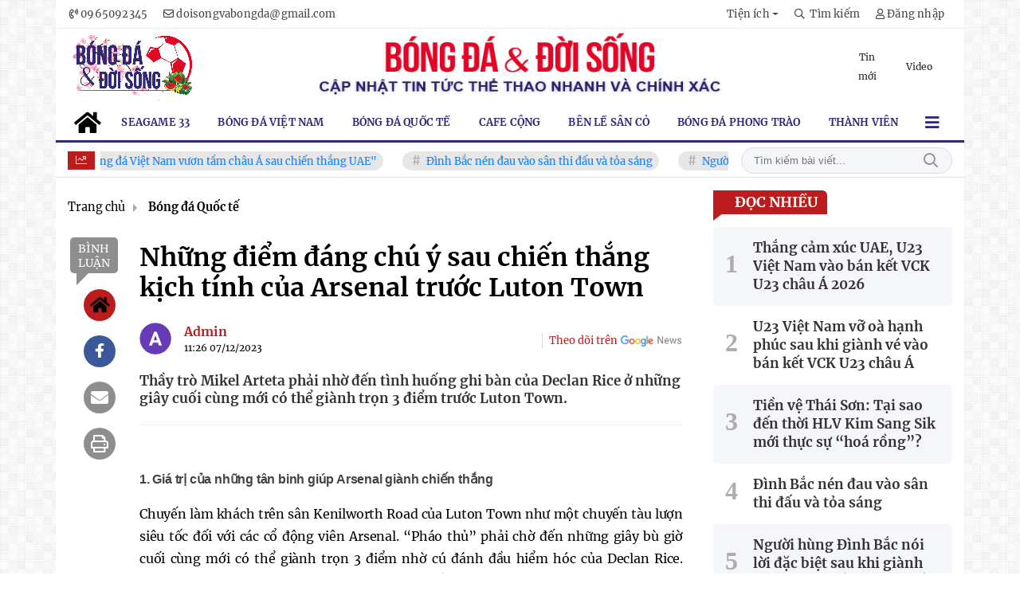

--- FILE ---
content_type: text/html; charset=UTF-8
request_url: https://bongdadoisong.vn/nhung-diem-dang-chu-y-sau-chien-thang-kich-tinh-cua-arsenal-truoc-luton-town-a6671.html
body_size: 28024
content:
<!DOCTYPE html>
<html lang="vi" xmlns="http://www.w3.org/1999/xhtml">
   <head>
    <meta charset="utf-8"/>
    <meta http-equiv="X-UA-Compatible" content="IE=edge">
    <meta name="viewport" content="width=device-width, initial-scale=1.0, maximum-scale=1.0, user-scalable=0">
    <meta name="csrf-token" content="a923MMSxhXd92RnxmsHos1OEtC4Hq8aR8RcjCZfq">
    <link rel="icon" type="image/png" href="/uploads/images/setting/ducdo/2023/11/12/faviconbdds-1699783896.png?ver=1768538323">
    <title>Những điểm đáng chú ý sau chiến thắng kịch tính của Arsenal trước Luton Town</title>
<meta name="description" content="Thầy trò Mikel Arteta phải nhờ đến tình huống ghi bàn của Declan Rice ở những giây cuối cùng mới có thể giành trọn 3 điểm trước Luton Town.">
<meta name="keywords" content="Luton Town,Arsenal">
<meta name="robots" content="index,follow">
<meta property="fb:app_id" content="2503419203077231">
<meta name="revisit-after" content="1 days">
<meta name="author" content="Bóng đá và Đời sống - Tin tức Bóng đá và Đời sống 24H">
<meta name="pubdate" content="2023-12-07T11:26:46.000000+07:00">
<meta property="article:published_time" content="2023-12-07T11:26:46.000000+07:00">
<meta name="lastmod" content="2023-12-07T11:26:46.000000+07:00">
<meta property="article:modified_time" content="2023-12-07T11:26:46.000000+07:00">
<link rel="canonical" href="https://bongdadoisong.vn/nhung-diem-dang-chu-y-sau-chien-thang-kich-tinh-cua-arsenal-truoc-luton-town-a6671.html"/>
<link rel="amphtml" href="https://bongdadoisong.vn/amp/nhung-diem-dang-chu-y-sau-chien-thang-kich-tinh-cua-arsenal-truoc-luton-town-a6671.html"/>
<link rel="alternate" hreflang="vi-vn" href="https://bongdadoisong.vn/nhung-diem-dang-chu-y-sau-chien-thang-kich-tinh-cua-arsenal-truoc-luton-town-a6671.html"/>
<meta property="og:site_name" content="Bóng đá và Đời sống - Tin tức Bóng đá và Đời sống 24H" />
<meta property="og:type" content="article" />
<meta property="og:locale" content="vi_VN" />
<meta property="og:locale:alternate" content="vi_VN" />
<meta property="og:image:alt" content="Những điểm đáng chú ý sau chiến thắng kịch tính của Arsenal trước Luton Town" />
<meta property="og:title" content="Những điểm đáng chú ý sau chiến thắng kịch tính của Arsenal trước Luton Town" />
<meta property="og:description" content="Thầy trò Mikel Arteta phải nhờ đến tình huống ghi bàn của Declan Rice ở những giây cuối cùng mới có thể giành trọn 3 điểm trước Luton Town." />
<meta property="og:url" content="https://bongdadoisong.vn/nhung-diem-dang-chu-y-sau-chien-thang-kich-tinh-cua-arsenal-truoc-luton-town-a6671.html" />
<meta property="og:image" content="https://bongdadoisong.vn/uploads/images/2023/12/06/arsenal-vs-luton-0735-1701873050.jpg" />
<meta property="og:image:height" content="315" />
<meta property="og:image:width" content="600" />


<script type="application/ld+json">{"@context":"https:\/\/schema.org","@type":"WebPage","description":"Bóng đá & Đời sống - Cập nhật tin tức nóng hổi về Bóng đá Việt Nam, bóng đá quốc tế, các giải đấu V.League, Cúp Quốc gia, SEA Games, World Cup, UEFA Champions League,...","url":"Bóng đá và Đời sống - Tin tức Bóng đá và Đời sống 24H","image":"https:\/\/bongdadoisong.vn\/uploads\/images\/setting\/bongda\/2023\/11\/13\/logo-bong-da-va-doi-song-250-115-1699864617.png","datePublished":"2023-12-07T11:26:46.000000+07:00","dateModified":"2023-12-07T11:26:46.000000+07:00"}</script>
                    <script type="application/ld+json">{"@context":"https://schema.org","@type":"NewsArticle","mainEntityOfPage":{"@type":"WebPage","@id":"https://bongdadoisong.vn/nhung-diem-dang-chu-y-sau-chien-thang-kich-tinh-cua-arsenal-truoc-luton-town-a6671.html"},"headline":"Những điểm đáng chú ý sau chiến thắng kịch tính của Arsenal trước Luton Town","image":["/uploads/images/2023/12/06/arsenal-vs-luton-0735-1701873050.jpg"],"datePublished":"2023-12-07T11:26:46.000000+07:00","dateModified":"2023-12-07T11:26:46.000000+07:00","publisher":{"@type":"Organization","name":"Bóng đá và Đời sống","logo":{"@type":"ImageObject","url":"/uploads/images/setting/bongda/2026/01/16/logo-lunar-1768538257.png"}},"description":"Thầy trò Mikel Arteta phải nhờ đến tình huống ghi bàn của Declan Rice ở những giây cuối cùng mới có thể giành trọn 3 điểm trước Luton Town.","author":{"@type":"Person","name":"Admin","url":"https://bongdadoisong.vn/user/admin"}}</script>
        <link href="/themes/tinhte/public/css/app.css?v=1768538323" rel="stylesheet" type="text/css" />

    <link href="/themes/tinhte/public/css/detail.css?v=1768538323"
          rel="stylesheet" type="text/css"/>
    <link href="https://vjs.zencdn.net/7.10.2/video-js.min.css" rel="stylesheet"/>

        <style>
        :root {
            --site-content-width: 1560px;
            --color-primary: #BB1D1E;
            --color-secondary: #312977;
            --header-bg-color: ;
            --header-text-color: #242424;
            --menu-bg-color: #fff;
            --menu-text-color: #312977;
            --menu-text-hover-color: #fff;
            --primary-font: Merriweather, Arial, sans-serif;
            --heading-font: Merriweather, Arial, sans-serif;
            --post-title-font: Merriweather, Arial, sans-serif;
            --menu-font: Merriweather, Arial, sans-serif;
            --footer-bg-color: #222;
            --footer-bg-secondary-color: #222;
            --footer-text-color: #fff;
            --copyright-bg-color: #000;
        }

        #header_3 {
    z-index: 8;
}


@font-face {
  font-family: 'Roboto-Regular';
  src: url('/frontend/fonts/roboto_regular/roboto_regular.eot?#iefix') format('embedded-opentype'),  
  url('/frontend/fonts/roboto_regular/roboto_regular.woff2')  format('woff2'),
       url('/frontend/fonts/roboto_regular/roboto_regular.woff') format('woff'), 
       url('/frontend/fonts/roboto_regular/roboto_regular.ttf')  format('truetype'), 
       url('/frontend/fonts/roboto_regular/roboto_regular.svg#roboto_regular') format('svg');
  font-weight: normal;
  font-style: normal;
}

@font-face{
    font-family:'PlayfairDisplayBold';
    font-style:normal;
    font-weight:600;
    src:url("/frontend/fonts/PlayfairDisplayBold/PlayfairDisplayBold.ttf") format("truetype");
    
}
@font-face{
    font-family:'Merriweather';
    font-style:normal;
    font-weight:500;
    src:url("/frontend/fonts/Merriweather/Merriweather-Regular.ttf") format("truetype");
    
}
@font-face{
    font-family:'Merriweather';
    font-style:normal;
    font-weight:700;
    src:url("/frontend/fonts/Merriweather/Merriweather-Bold.ttf") format("truetype");
    
}

@font-face {
  font-family: 'NotoSerif';
  src: url('/frontend/fonts/NotoSerif/NotoSerif.woff')  format('woff'), url('/frontend/fonts/NotoSerif/NotoSerif.woff2')  format('woff2');
  font-weight: 400;
  font-style: normal;
}
@font-face {
    font-family: 'NotoSerif';
    src: url('/frontend/fonts/NotoSerif/NotoSerif-Bold.woff2') format('woff2'),
        url('/frontend/fonts/NotoSerif/NotoSerif-Bold.woff') format('woff');
    font-weight: 600;
    font-style: normal;
    font-display: swap;
}
@font-face {
  font-family: 'Montserrat';
  src: url('/frontend/fonts/Montserrat/MontserratRegular.woff')  format('woff'), url('/frontend/fonts/Montserrat/MontserratRegular.woff2')  format('woff2');
  font-weight: 400;
  font-style: normal;
}
@font-face {
  font-family: 'Montserrat';
  src: url('/frontend/fonts/Montserrat/MontserratBold.woff')  format('woff'), url('/frontend/fonts/Montserrat/MontserratBold.woff2')  format('woff2');
  font-weight: 600;
  font-style: normal;
}
body {
    font-family: 'Merriweather';
}
h1, h2, h3, h4, h5, h6 {
    font-family: 'Merriweather';
}
.widget .article-title {
    font-family: 'Merriweather';
}
.header-top-bar .menu>li>a img {
    width: 16px;
}
.category-popup {
    border-top:none !important;
}
.category-popup .category-menu>ul>li>a {
    color:#000000;
    font-weight: 500;
}
.category-popup .channels-menu a svg path {
    fill: #000000;
}
.horizontal-megamenu>.menu-item.is_home:hover >.menu-link{
    background:#b09965;
}


.title-box-category .parent-cat, .title-box-category .parent-cate , .widget-title .main-title{
    text-transform: uppercase;
}

.section-vedet .box-news-larger .description{
    font-size: 16px;
}
.box-cate-featured .item-news.full-thumb .title-news {
    font-size:18px;
    line-height: 24px;
}
.topbar-body .header-top-right .group-search{
margin-top:0;
}
.horizontal-megamenu>.menu-item>.menu-link, footer.footer-type-2 .menu_footer .menus>li>a {
     font-family: 'Roboto-Regular', Arial, Verdana, Helvetica, sans-serif;
     
}

.box-category.style-7 .title-box-category .inner-title {
    padding-top: 0;
    color: #fff;
    font-size: 22px;
}
.topbar-body .header-top-right .search {
    width: 100%;
    float: left;
}

.box-navigation .title a, .box-navigation span{
font-size:18px;
}
.tin_mau_vang_box {
    background: #dfdfdf;
}

#tin_noi_bat_6 .box-news-larger .thumb-art {
    width: 100%;
}
#tin_noi_bat_6 .tnb_meta {
    width: 100%;
    position: absolute;
    bottom: 0;
    padding: 25px;
    padding-left: 20%;
    background-color: rgba(0, 0, 0, 0.5);
    transition: all .3s;
    color: #ffffff;
    z-index: 2;
}

.wrapper-topstory .box-news-larger {
    position: relative;
}

.menu_footer .menus>li>a {
    text-align: left;
    color: rgb(221 0 38);
}
.footer_cf{
    background-color: #dd0026;
  color: #FFF;
    padding: 10px 0;
}
.header-top-right .search button[type=submit]{
    background-color: #dd0026;
}

.footer_cf a{
    color: #FFF;
}

.style_img_left .content .title {
    -webkit-line-clamp: 5;
    display: inline-block;
}
.breadcrumbs a {
    text-transform: uppercase;
}
.box-cate-featured .item-news .description {

    display: block;

}
.item-news-common p.meta-news {
    margin: 5px 0;
}



@media (max-width: 767px){
.footer_cf {

    text-align: left;
    padding-left: 15px;
}
.footer_cf p {
margin-bottom: 0px;
}
#header_3 .ndt-logo-mobile img {

    margin: 0;
float:left;

}
#header_3 .navbar-header {

}
.logo-footer img {

    max-height: 100px;

}
}



.header-top-right .news_hot_item {
    background-color: #00a751;
}

.header-top-right .news-new-item {
    background-color: #ed1d24;
}


.article-detail .article-content img {
        margin: 0 auto;
}

.title_button a{
    width: 135px;
}


@media (max-width: 992px)
{
#header_3 .nav>li>a {
text-align: left;
    padding-left: 40px;
}
#header_3 .open_sub {

    left: 0;

}
}

@media (min-width:1400px){
    .header-logo {
        height:70px
    }
    .horizontal-megamenu > .menu-item > .menu-link .nav-link-text {
        font-size:14px
    }
}


.box-quote .image-wrapper{
    display:none
}
.box-quote .box-news:after {
    content:"\f10e";
    font-family:'FontAwesome';
    color:#c5c5c5;
    position: absolute;
    bottom: -15px;
    right: 0;
}
.box-quote .box-news
{    margin-bottom: 15px;
    padding-bottom: 10px;
    
}
.box-quote .box-news:before {
    content:"";
    width:90%;
    height:1px;
    background: #c5c5c5;
    display: block;
    position: absolute;
    bottom: -5px;
    left: 0;
    
}
#hashtag-trending .has-marquee {
    -webkit-animation: marquee 85s linear infinite;
    animation: marquee 85s linear infinite;
}
.box-category.style-7 {
    background: linear-gradient(90deg,#9b1011, var(--color-primary));
}
.header-type-1.bg-white .header-wrap-inner .header-bottom-row {
    border-bottom: 2px solid var(--color-primary);
        border-top: 1px solid #e2e2e2;
    background: #f7f7f7;
}
.header-type-1.bg-white .header-wrap-inner .header-bottom-row .horizontal-megamenu>.menu-item:not(.is_home)>.menu-link .nav-link-text {
    color: #000;
    
}
.horizontal-megamenu>.menu-item.active>a {
    background: rgb(138 36 32);
}
.horizontal-megamenu>.menu-item.active>a .nav-link-text {
    color:#fff !important;
}
.header-type-1.bg-white .box-with-icon .info-box-icon {
    color: var(--color-primary);
}
.header-type-1.bg-white .header-wrap-inner .header-bottom-row .horizontal-megamenu>.menu-item.is_home >.menu-link .nav-link-text{
    color: var(--color-primary);
}
.header-type-1.bg-white .header-wrap-inner .header-bottom-row .horizontal-megamenu>.menu-item.is_home:hover >.menu-link .nav-link-text{
    color: #fff;
}
.header-type-1.bg-white .icon_menu .style_icon, .header-type-1.bg-white .info-box-content>* {
    color: var(--color-primary);
}
.header-type-1 .menu-item:hover>.menu-link {
    background:#d6d6d6;
}
.timestemp {
        color: #335183;
}
.header-type-1.bg-white .icon_menu .style_icon, .header-type-1.bg-white .icon_menu .style_icon:after, .header-type-1.bg-white .icon_menu .style_icon:before {
    background: var(--color-primary);;
}

.header-type-1.bg-white .header-wrap-inner .header-bottom-row .horizontal-megamenu>.menu-item>.menu-link:after {
    content: none;
}
.horizontal-megamenu>.menu-item>.menu-link .nav-link-text:after {
    content: none;
}
.horizontal-megamenu>.menu-item.active>.menu-link:after, .horizontal-megamenu>.menu-item:hover>.menu-link:after {
    width: 100%;
}
.inner-section-media {
    background: #0d202b;
        overflow: hidden;
}
.section-multimedia.multimedia-4 .news-list-multimedia {
        padding-right: 15px;
    padding-left: 15px;
    padding-top: 15px;
}
.section-multimedia.multimedia-4 .box-news {
    margin-bottom: 0;
}

.widget-most-view .widget-title h6:after {
    content:none;
}

.widget-most-view .widget-title h6 span:before {
    content: "";
    width: 2px;
    height: 2px;
    background: var(--color-primary);
    position: absolute;
    left: 0;
    bottom: 2px;
    width: 5px;
    height: 16px;
}
.widget-most-view .widget-title h6{
    color: #000;
    background-color: transparent;
    padding:0
}
.widget-most-view .widget-title h6 span {
    position:relative;
        padding-left: 15px;
}
.title-box-category.default, .widget-title.default{
    border-bottom: solid 1px #F48633;
    height: 35px;
    display: flex;
    align-items: center;
}

.blogmultimediawidget .title-box-category.default{
    border-bottom: none;
    padding-bottom: 0;
}
.title-box-category.default .inner-title:before, .widget-title.default .inner-title:before {
    content: "";
    width: 2px;
    height: 2px;
    background: var(--color-primary);
    position: absolute;
    left: 0;
    bottom: -7px;
    width: 8px;
    height: 30px;
}
.widget-title.style_9 .main-title:before {
    background: #F48633;
}
.title-box-category.default .inner-title,  .widget-title.default .inner-title{
    padding-left: 20px;
}
.multimedia-4 .title-box-category.default {
    margin-bottom: 0px;
}
/*.topbar_threadhot label {
        content: '';
    background: url(//static-znews.zadn.vn/images/stat.svg) no-repeat;
    background-size: contain;
    width: 24px;
    height: 24px;
        border-left: none;
}
.topbar_threadhot label i {
    display:none;
} */

.review-section .foru-containers {
        background-image: none;
    border-top: none;
}
.review-section .title-box-category.default {
    margin: 0;
}

.review-section {
    margin-top: 0;
    margin-bottom: 0;
}
.review-section .title-box-category.default .parent-cate, .review-section .widget-title.default .parent-cate {
    color: #000;
}
.review-section .main-content .threads .box-news .title a:hover {
    color:#ccc
}
.review-section .main-content {
    padding: 0 0px 12px;
    margin-top: 0;
}
.review-section .main-content .threads .box-news .title a {
    color: #000;
}
.review-section .main-content .threads::-webkit-scrollbar-thumb {
    border-radius: 10px;
    background-color: hsl(0deg 0% 80%);
}
.section-magazine {
    background: #095e98;
    background-image: linear-gradient(90deg,#044580,#005aab);
    padding: 30px 0;
}
.slick-carousel.carousel-nav-top .slick-next {
    right: 0;
    top: -38px;
}
.slick-carousel.carousel-nav-top .slick-prev {
    top: -38px;
    right: 40px;
    left: auto;
}
.image-wrapper>.image-small {
    padding-bottom: 66%;
}

.inner-section-video .title-box-category .inner-title{
    color: #000;
}
.section-magazine .album-list .article-item .album-type {
        background: #044783;
}


.section-magazine .album-list .article-item:hover .album-title>p  {
    color: var(--color-secondary);
}
.section-magazine .album-list .article-item:hover .album-type-icon, .section-magazine .album-list .article-item .album-title:before {
    background: var(--color-secondary);
}
.video .box-cate-featured-vertical.no-thumb .sub-news-cate .item:before {
    content: "\f144";
    width: 0;
    height: 0;
    font-size: 18px;
    background-color: transparent;
    position: absolute;
    left: 0;
    top: 18px;
    font-family:"Font Awesome\ 5 Pro";
        color: #383636;
}
.video .box-cate-featured-vertical.no-thumb .sub-news-cate .item {
    padding: 10px 0 10px 25px;
}
.video {
        background-color: #F7F7F7;
    padding: 15px;
}
.video .title a, .video .sub-news-cate .item a {
    color: #383636;
}
.section-bg-grey {
    background: #F7F7F7;
    padding: 15px;
}
.block-129 .title-box-category .parent-cate {
    background: #F7F7F7;
}
.icon_menu .style_icon {
    background: var(--color-primary);
}
.icon_menu .style_icon:after, .icon_menu .style_icon:before {
    position: absolute;
    display: block;
    left: 0;
    width: 100%;
    height: 2px;
    background: var(--color-primary);
    content: "";
    transition-duration: .3s,.3s;
    transition-delay: .3s,0s;
}
.meta-news .cat, .cat-in-thumb {
    display:none;
}
.article-detail .article-content {
    font-size: 17px;
    
}
.category-popup .category-menu>ul {
        justify-content: center;
}
.header-type-2 .header-bottom-row {
    border-bottom: 2px solid var(--color-primary);
    background: var(--color-primary);
}
.header-type-2 .menu-item.active:not(.is_home) >.menu-link {
        background: #ca0a0a;
}
.horizontal-megamenu>.menu-item.active>.menu-link .nav-link-text:after {
    content:none
}
.header-type-2 .horizontal-megamenu>.menu-item>.menu-link.link-home {
    width:45px
}
.featured-news-horizontal {
    padding: 15px;
    background: #e9b0b0;
    margin-top: -15px;
}
.multimedia-plus.multimedia-mobile {
    background: #feede1;
}
.tin_video_index .box-news-larger .content .title a {
    color: #000;
}
.section_video.video-type-2 .tin_video_index {
    background-color: #feede1;
}
.text-company {
    display:none;
}

.widget-poll .poll-question {
    font-weight: 700;
    font-size: 16px;
    font-family: "Merriweather", Arial;
}
#subscribe {
    background: #64b183;
}
#subscribe .btn-subcribe {
    background: #d63135;
    border: 1px solid #d73135;
}
.box-category.style-9 .title-box-category.default {
    border: none;
}
.box-category.style-9 .title-box-category.default .inner-title:before {
    content: "\f8d9";
}
.horizontal-megamenu>.menu-item.is_home .menu-link .nav-link-text {
    color: #ffffff;
}
.extraInfo .author-meta , .extraInfo .view-count, .extraInfo .comment-count{
    display:none;
}
.title-box-category, .widget .widget-title {
    color: var(--color-secondary);
}

.title-box-category .sub-cate {
    font-size: 16px;
}
.section-vedet .sub-news-top .content>.title>a, .section-vedet .other-news .title-news, .box-featured-article .side .box-news .title {
        font-size: 18px;
}
.box-news>.content>.title>a:hover, .item-news .content .title a:hover {
    color: var(--color-secondary);
}
.box-cate-featured .item-news .title-news {
    -webkit-line-clamp: 6;
}
#promotion-93 {
    margin-bottom: 30px;
}
.block-111 .content-box-category, .block-126 .content-box-category{
    background: #a2cab3;
    padding: 10px;
}
.box-cate-featured-v2 .wrap-sum-news, .box-cate-featured-v2 .article-sub-right, .moi_cap_nhat .style_img_left .content, .box-other-articles .style_img_left .content {
    display: flex;
    flex-direction: column;
}
.box-cate-featured .item-news .description, .moi_cap_nhat .style_img_left .content .description, .box-other-articles .description {
    order: 3;
}
.widget-most-view.type-default .item .article-title, .widget .article-title {
    font-size: 17px;
    display: block;
}
.widget-posts.type-2 .widget-content .item .info-wrapper .article-title {
    -webkit-line-clamp: 8;
}
.box-featured-article .description, .box-other-articles .description {
    font-size: 16px;
}
.widget-most-view.type-2 .item .article-title {
    font-size: 17px;
}
.widget-posts.type-2 .widget-content .item .image-wrapper {
    display: none;
}
.widget-posts.type-2 .widget-content .item .info-wrapper {
    margin-right: 0;
}
.box-featured-article .description, .box-other-articles .description {
    -webkit-line-clamp: 6;
}
#call-to-action .icon-box-wrapper .icon-box-icon {
    order: 2;
}

#call-to-action .icon-box-wrapper .icon-box-icon .elementor-icon {
    color: #fff;
    margin-right: 0;
}
.border-top {
  position: relative;
  padding-top: 20px;
}
.border-top:before {
  width: auto;
  background: #e5e5e5;
  height: 1px;
  position: absolute;
  top: 0;
  left: 15px;
  right: 15px;
  content: '';
}
.title-box-category.style_7 .parent-cate {
    background-image: linear-gradient(90deg, var(--color-primary), #db5151);
}
.title-box-category.style_7 .parent-cate:after {
    border-top: 50px solid #db5151;
}
.horizontal-megamenu>.menu-item.active>.menu-link {
    background: var(--color-secondary);
}
.header-type-8 .horizontal-megamenu>.menu-item>.menu-link .nav-link-text {
   color: #312977; 
}


@media (min-width: 1200px){
    .container, .container-lg, .container-md, .container-sm, .container-xl {
    max-width: 1200px;
    }
    .header-logo {
    height: 95px;
    max-height:95px;
    }
}

@media (max-width: 768px){
   
    .banner-header {
    display:none;
    }
}

@media screen and (max-width: 991px){
    .box-with-icon .info-box-icon {
    color: var(--color-primary);
    background: none;
}
}

@media screen and (min-width: 991px){
    #call-to-action .icon-box-wrapper .icon-box-content {
    flex-grow: 0;
    margin-right: 15px;
}
    .header-wrap-inner {
        display: flex;
        flex-direction: column;
    }
    .header-type-2 .home_topbar {
       order: 3;
    }
    .section_container.blogcolumn11widget{
        border-bottom: 1px solid #e5e5e5;
    }
    .header-wrap-inner.sticky .header-top-row {
    display:none;
    }
   .header-type-2 .header-logo {
    max-height: none;
    max-width: 300px;
        width: 300px;
    height: auto;
  }
}
@media screen and (max-width: 480px) {
    .title-box-category.default {
       border-bottom: solid 2px #f38634;
    }
}

.box-category.style-9:before {
  
    background: #64b183;
}
.header-type-8 .header-bottom-row{
    background: #fff;
}

.header-type-8 .horizontal-megamenu>.menu-item:hover>.menu-link {
    background: #fff;
}
.header-type-8 .horizontal-megamenu>.menu-item:hover>.menu-link .nav-link-text {
    color: #000;
}

.horizontal-megamenu>.menu-item.active>.menu-link {
    background: #fff;
}
.fa-home:before {
    color: #000;
}
.header-type-8 .header-bottom-row {
    border-bottom: 3px solid #322b74;
}

.widget-tab-view .nav-item .nav-link.active {
    background-color: #322b74;
}
.widget-tab-view .nav-item .nav-link.active:after {
    border-bottom: 32px solid #322b74;
}
.title-box-category.default, .widget-title.default {
    border-bottom: solid 1px #F48633;
}
.horizontal-megamenu>.menu-item.active>.menu-link .nav-link-text {
    color: #000!important;
}
.widget-tab-view .nav-item .nav-link.active:before {
    border-top: 32px solid #322b74;
}
.title-box-category.style_7 .parent-cate:after {
    border-top: 50px solid #322b74;
}
.title-box-category.style_7 .parent-cate {
    background-image: linear-gradient(90deg, var(--color-primary), #322b74);
}
.logo__company{
   display:none !important;
}
.tet_left, .tet_right {
    position: fixed;
    top: 0;
    left: 0;
    z-index: 9999;
    width: 145px;
    pointer-events: none;
}
.tet_right {
    left: auto;
    right: 0;
    width: 145px;
}
.tet_left img, .tet_right img {
    width: 100%;
    height: auto;
}
@media (max-width: 1285px){
    .tet_left, .tet_right, .tet_bottom {
    display: none !important;
}
}

.google-auto-placed {
    display:none !important;
}    </style>
    <script>
        var WN_Data = {
            app_url: "https://bongdadoisong.vn",
            prefix_url: "",
            full_url: "https://bongdadoisong.vn",
            locale: "vi",
            user_id: null,
            user: null,
            session_id: "8Mm91OpKBNj0Lu9tLJErxrFq09Gl9CelLl38EmSf"        };

    </script>
    <script>
        const loadScriptsTimer = setTimeout(loadScripts, 3000);
        const userInteractionEvents = ["mouseover","keydown","touchmove","touchstart"
        ];
        userInteractionEvents.forEach(function (event) {
            window.addEventListener(event, triggerScriptLoader, {
                passive: true
            });
        });

        function triggerScriptLoader() {
            loadScripts();
            clearTimeout(loadScriptsTimer);
            userInteractionEvents.forEach(function (event) {
                window.removeEventListener(event, triggerScriptLoader, {
                    passive: true
                });
            });
        }
        function loadScripts() {
            console.log('lazy loaded');
            document.querySelectorAll("script[data-type='lazy']").forEach(function (elem) {
                elem.setAttribute("src", elem.getAttribute("data-src"));
            });
            document.querySelectorAll("iframe[data-type='lazy']").forEach(function (elem) {
                elem.setAttribute("src", elem.getAttribute("data-src"));
            });
        }
    </script>
        <script>
        window.toc_config = {
            toc_count : 3,
            toc_allow : ["h2","h3"],
            toc_title: "Mục lục",
            toc_header_show: "1",
        }
    </script>

            <!-- Google tag (gtag.js) -->
<script async src="https://www.googletagmanager.com/gtag/js?id=G-MLJQGMHF2M"></script>
<script>
  window.dataLayer = window.dataLayer || [];
  function gtag(){dataLayer.push(arguments);}
  gtag('js', new Date());
  gtag('config', 'G-MLJQGMHF2M');
</script>        <script async src="https://www.googletagmanager.com/gtag/js?id=G-FTVHV8HKRE"></script>
<script>
  window.dataLayer = window.dataLayer || [];
  function gtag(){dataLayer.push(arguments);}
  gtag('js', new Date());

  gtag('config', 'G-FTVHV8HKRE');
</script>
<script src="https://cdn.onesignal.com/sdks/web/v16/OneSignalSDK.page.js" defer></script>
<script>
  window.OneSignalDeferred = window.OneSignalDeferred || [];
  OneSignalDeferred.push(function(OneSignal) {
    OneSignal.init({
      appId: "f856c1bb-7328-4388-8a55-387c90e6ba4f",
    });
  }); 
  </script></head>
   <body class="  layout_boxed" data-spy=&quot;scroll&quot; data-target=&quot;#toc_detail&quot;>
      <div id="app">
                  <div id="wrapper" class="type_boxed">
                  <div class="no-margin-ads">
                  </div>
         <header class="header-wrap header-type-8 ">
    <form id="logout-form" action="https://bongdadoisong.vn/logout" method="POST" style="display: none;">
        <input type="hidden" name="_token" value="a923MMSxhXd92RnxmsHos1OEtC4Hq8aR8RcjCZfq">
    </form>
    <div class="header-wrap-inner">
        <div class="header-top-bar">
        <div class="container">
            <div class="row flex-row justify-content-between top-bar-inner">
                <div class="whb-column header-column-left">
                    <ul class="menu">
                                                <li>
                            <a href="tel:0965092345">
                                <i class="far fa-phone-volume"></i>
                                <span>0965092345</span>
                            </a>
                        </li>
                        <li>
                            <a href="/cdn-cgi/l/email-protection#f5919a9c869a9b928394979a9b929194b59298949c99db969a98">
                                <i class="far fa-envelope"></i>
                                <span><span class="__cf_email__" data-cfemail="2f4b40465c404148594e4d4041484b4e6f48424e4643014c4042">[email&#160;protected]</span></span>
                            </a>
                        </li>
                    </ul>
                </div>
                <div class="whb-column header-column-right">
                    <ul class="menu">
                                                                                <li class="dropdown ">
                                <a class="dropdown-toggle" href="#" role="button" id="dropdownMenuLink" data-toggle="dropdown" aria-expanded="false">
                                                                                                            <span class="nav-link-text">Tiện ích</span>
                                                                    </a>
                                                                <div class="dropdown-menu dropdown-menu-right" aria-labelledby="dropdownMenuLink">
                                                                        <a class="dropdown-item "  title="Lịch âm" href="/tien-ich/lich-am">Lịch âm</a>
                                                                        <a class="dropdown-item "  title="Giá vàng" href="/tien-ich/gia-vang-hom-nay">Giá vàng</a>
                                                                        <a class="dropdown-item "  title="Tết nguyên đán" href="/tien-ich/dem-nguoc-tet-nguyen-dan">Tết nguyên đán</a>
                                                                    </div>
                                                            </li>
                                                                            <li class="cursor-pointer text-center show-search-form">
                            <div class="box-icon-wrapper">
                                <span><i class="far fa-search"></i> Tìm kiếm</span>

                            </div>
                            <div class="tdb-drop-down-search" aria-labelledby="td-header-search-button">
                                <div class="tdb-drop-down-search-inner">
                                    <form method="get" class="tdb-search-form" action="https://bongdadoisong.vn/tim-kiem.html">
                                        <div class="tdb-search-form-inner">
                                            <input class="tdb-head-search-form-input" type="text" value=""
                                                name="keyword" placeholder="Tìm kiếm..." autocomplete="off">
                                            <button class="wpb_button wpb_btn-inverse btn tdb-head-search-form-btn"
                                                    type="submit">
                                                <span>Tìm kiếm</span>
                                            </button>
                                        </div>
                                    </form>
                                    <div class="tdb-aj-search"></div>
                                </div>
                            </div>
                        </li>
                                                                            <li class="cursor-pointer text-center login-side-opener">
                                <a rel="nofollow" href="https://bongdadoisong.vn/login" class="dang_nhap"><i class="far fa-user"></i> Đăng nhập</a>
                            </li>
                                                                    </ul>
                </div>
            </div>
        </div>
    </div>
        <div class="header-top-row">
            <div class="container">
                <div class="row flex-row flex-nowrap justify-content-between general-header-inner test">
                    <div class="whb-column header-column-left whb-visible-lg">
                        <a title="Bóng đá và Đời sống - Tin tức Bóng đá và Đời sống 24H" href="/" class="header-logo" style="max-width: 350px;">
                                                        <img src="/uploads/images/setting/bongda/2026/01/16/logo-lunar-1768538257.png?ver=1768538323" alt="">
                        </a>
                    </div>
                    <div class="banner-header">
                        <img src="https://bongdadoisong.vn/banner/banner_header.png">
                    </div>
                    <div class="whb-column header-col-center whb-visible-lg">
                        <div class="no-margin-ads">
                                                    </div>
                    </div>
                    <div class="header-column-right whb-column whb-visible-lg">
                        <div class="info-box-wrapper site-header__tool">
                                                        <div class="item cursor-pointer text-center">
                                <a href="https://bongdadoisong.vn/tin-moi" title="Tin mới" class="woodmart-info-box with-label">
                                    <div class="info-box-content">
                                        <label>Tin mới</label>
                                    </div>
                                </a>
                            </div>
                                                                                    <div class="item cursor-pointer text-center">
                                <a href="https://bongdadoisong.vn/video" title="Video" class="woodmart-info-box with-label">
                                    <div class="info-box-content">
                                        <label>Video</label>
                                    </div>
                                </a>
                            </div>
                                                    </div>
                    </div>

                                        <div class="whb-column mobile-left whb-hidden-lg">
                        <div class="mobile-logo">

                            <a title="Bóng đá và Đời sống - Tin tức Bóng đá và Đời sống 24H" href="/" class="header-logo">
                                                                                                    <img src="/uploads/images/setting/bongda/2026/01/16/logo-lunar-1768538305.png?ver=1768538323" alt="" height="50">
                                                            </a>


                        </div>
                    </div>
                    
                    <div class="whb-column mobile-right whb-hidden-lg">
                        <div class="woodmart-info-box cursor-pointer text-center">
                            <div class="box-icon-wrapper  box-with-icon box-icon-simple">
                                <a href="tel:0965092345" class="info-box-icon">
                                    <i class="fal fa-phone-volume"></i>
                                </a>
                            </div>

                        </div>
                        <div class="woodmart-info-box cursor-pointer text-center">
                            <div class="box-icon-wrapper  box-with-icon box-icon-simple">
                                <a href="/cdn-cgi/l/email-protection#7612191f05191811001714191811121736111b171f1a5815191b" class="info-box-icon">
                                    <i class="fal fa-envelope"></i>
                                </a>
                            </div>

                        </div>
                        <div class="woodmart-info-box cursor-pointer text-center show-search-form">
                            <div class="box-icon-wrapper  box-with-icon box-icon-simple">
                                <div class="info-box-icon">
                                    <i class="fal fa-search"></i>
                                </div>
                            </div>
                            <div class="tdb-drop-down-search" aria-labelledby="td-header-search-button">
                                <div class="tdb-drop-down-search-inner">
                                    <form method="get" class="tdb-search-form" action="https://bongdadoisong.vn/tim-kiem.html">
                                        <div class="tdb-search-form-inner">
                                            <input class="tdb-head-search-form-input" type="text" value=""
                                                   name="keyword" placeholder="Tìm kiếm..." autocomplete="off">
                                            <button class="wpb_button wpb_btn-inverse btn tdb-head-search-form-btn"
                                                    type="submit">
                                                <span>Tìm kiếm</span>
                                            </button>
                                        </div>
                                    </form>
                                    <div class="tdb-aj-search"></div>
                                </div>
                            </div>
                        </div>
                                                                            <div class="woodmart-info-box cursor-pointer text-center">
                                <div class="box-icon-wrapper  box-with-icon box-icon-simple">
                                    <a rel="nofollow" href="https://bongdadoisong.vn/login" class="info-box-icon">
                                        <i class="far fa-user"></i>
                                    </a>
                                </div>

                            </div>
                                                                        <div class="mobile-nav-icon mobile-trigger">
                            <div class="icon_menu"><span class="style_icon"></span></div>
                        </div>
                    </div>
                                    </div>
            </div>
        </div>
        <div class="header-bottom-row whb-visible-lg">
        <div class="container">
        <div class="row">
                <nav class="navbar navbar-expand-sm navbar-expand-full">
                <ul class="navbar-nav menu-container horizontal-megamenu">
                    <li class="menu-item is_home hidden-xs">
                        <a href="https://bongdadoisong.vn" class="menu-link link-home">
                            <span class="nav-link-text"><i class="fa fa-home" aria-hidden="true"></i></span>
                        </a>
                    </li>
                                        <li class="menu-item menu-item-default">
                        <a class="menu-link" href="https://bongdadoisong.vn/c/seagame-33" title="Seagame 33" data-link="https://bongdadoisong.vn/c/seagame-33" >
                                                                                    <span class="nav-link-text">Seagame 33</span>
                                                    </a>
                                            </li>
                                        <li class="menu-item menu-item-default">
                        <a class="menu-link" href="https://bongdadoisong.vn/c/bong-da-viet-nam" title="Bóng đá Việt Nam" data-link="https://bongdadoisong.vn/c/bong-da-viet-nam" >
                                                                                    <span class="nav-link-text">Bóng đá Việt Nam</span>
                                                    </a>
                                                    <ul class="sub-menu" role="menu">
            <li>
            <a href="https://bongdadoisong.vn/c/v-league" title="V-League" data-link="https://bongdadoisong.vn/c/v-league" >
                V-League
            </a>

                    </li>
            <li>
            <a href="https://bongdadoisong.vn/c/doi-tuyen-viet-nam" title="Đội tuyển Việt Nam" data-link="https://bongdadoisong.vn/c/doi-tuyen-viet-nam" >
                Đội tuyển Việt Nam
            </a>

                    </li>
            <li>
            <a href="https://bongdadoisong.vn/c/doi-tuyen-nu-viet-nam" title="Đội tuyển nữ Việt Nam" data-link="https://bongdadoisong.vn/c/doi-tuyen-nu-viet-nam" >
                Đội tuyển nữ Việt Nam
            </a>

                    </li>
            <li>
            <a href="https://bongdadoisong.vn/c/doi-tuyen-tre" title="Đội tuyển trẻ" data-link="https://bongdadoisong.vn/c/doi-tuyen-tre" >
                Đội tuyển trẻ
            </a>

                    </li>
            <li>
            <a href="https://bongdadoisong.vn/c/cup-quoc-gia" title="Cúp Quốc gia" data-link="https://bongdadoisong.vn/c/cup-quoc-gia" >
                Cúp Quốc gia
            </a>

                    </li>
            <li>
            <a href="https://bongdadoisong.vn/c/hang-nhat-quoc-gia" title="Hạng Nhất Quốc gia" data-link="https://bongdadoisong.vn/c/hang-nhat-quoc-gia" >
                Hạng Nhất Quốc gia
            </a>

                    </li>
            <li>
            <a href="https://bongdadoisong.vn/c/giai-dau-khac" title="Giải đấu khác" data-link="https://bongdadoisong.vn/c/giai-dau-khac" >
                Giải đấu khác
            </a>

                    </li>
    </ul>
                                            </li>
                                        <li class="menu-item menu-item-default">
                        <a class="menu-link" href="https://bongdadoisong.vn/c/bong-da-quoc-te" title="Bóng đá Quốc tế" data-link="https://bongdadoisong.vn/c/bong-da-quoc-te" >
                                                                                    <span class="nav-link-text">Bóng đá Quốc tế</span>
                                                    </a>
                                                    <ul class="sub-menu" role="menu">
            <li>
            <a href="https://bongdadoisong.vn/c/giao-huu-quoc-te" title="Giao hữu quốc tế" data-link="https://bongdadoisong.vn/c/giao-huu-quoc-te" >
                Giao hữu quốc tế
            </a>

                    </li>
            <li>
            <a href="https://bongdadoisong.vn/c/uefa-champions-league" title="UEFA Champions League" data-link="https://bongdadoisong.vn/c/uefa-champions-league" >
                UEFA Champions League
            </a>

                    </li>
            <li>
            <a href="https://bongdadoisong.vn/c/premier-league" title="Premier League" data-link="https://bongdadoisong.vn/c/premier-league" >
                Premier League
            </a>

                    </li>
            <li>
            <a href="https://bongdadoisong.vn/c/fa-cup" title="FA Cup" data-link="https://bongdadoisong.vn/c/fa-cup" >
                FA Cup
            </a>

                    </li>
    </ul>
                                            </li>
                                        <li class="menu-item menu-item-default">
                        <a class="menu-link" href="https://bongdadoisong.vn/c/cafe-cong" title="Cafe Cộng" data-link="https://bongdadoisong.vn/c/cafe-cong" >
                                                                                    <span class="nav-link-text">Cafe Cộng</span>
                                                    </a>
                                            </li>
                                        <li class="menu-item menu-item-default">
                        <a class="menu-link" href="https://bongdadoisong.vn/c/chuyen-ben-le" title="Bên lề sân cỏ" data-link="https://bongdadoisong.vn/c/chuyen-ben-le" >
                                                                                    <span class="nav-link-text">Bên lề sân cỏ</span>
                                                    </a>
                                            </li>
                                        <li class="menu-item menu-item-default">
                        <a class="menu-link" href="https://bongdadoisong.vn/c/bong-da-phong-trao" title="Bóng đá phong trào" data-link="https://bongdadoisong.vn/c/bong-da-phong-trao" >
                                                                                    <span class="nav-link-text">Bóng đá phong trào</span>
                                                    </a>
                                                    <ul class="sub-menu" role="menu">
            <li>
            <a href="https://bongdadoisong.vn/c/bong-da-7-nguoi" title="Bóng đá 7 người" data-link="https://bongdadoisong.vn/c/bong-da-7-nguoi" >
                Bóng đá 7 người
            </a>

                    </li>
    </ul>
                                            </li>
                                        <li class="menu-item menu-item-default last-item">
                        <a class="menu-link" href="https://bongdadoisong.vn/register" title="Thành viên" data-link="https://bongdadoisong.vn/register" >
                                                                                    <span class="nav-link-text">Thành viên</span>
                                                    </a>
                                            </li>
                                                            <li class="menu-item menu-more">

                        <a href="javascript:void(0);" data-toggle="dropdown" class="menu-link woodmart-info-box">
                            <div class="box-icon-wrapper  box-with-icon box-icon-simple">
                                <span class="info-box-icon">
                                    <i class="fas fa-bars"></i>
                                </span>
                            </div>
                        </a>

                        <div class="dropdown-menu dropdown-fullwidth category-popup"
                            aria-labelledby="dropdownMenuButton">
                                                                                    <ul class="channels-menu">
                                <li>
                                    <a href="https://bongdadoisong.vn/video" title="Video">
                                        <span class="mr-3 d-flex">
                                            <svg xmlns="http://www.w3.org/2000/svg" width="24" height="24"
                                                viewBox="0 0 24 24">
                                                <g id="Group_1919" data-name="Group 1919" transform="translate(-27 -602)">
                                                    <rect id="Rectangle_1674" data-name="Rectangle 1674" width="24"
                                                        height="24" transform="translate(27 602)" fill="#e8e8e8"
                                                        opacity="0"></rect>
                                                    <path id="play_1_" data-name="play (1)"
                                                        d="M10.109,20.218A10.109,10.109,0,0,1,2.96,2.96a10.109,10.109,0,0,1,14.3,14.3,10.043,10.043,0,0,1-7.148,2.961Zm0-18.639a8.53,8.53,0,1,0,8.53,8.53A8.54,8.54,0,0,0,10.109,1.579ZM7.068,15.119V5.17l8.01,5Zm1.58-7.1v4.268l3.437-2.124Zm0,0"
                                                        transform="translate(29 604.001)" fill="#008837"></path>
                                                </g>
                                            </svg>
                                        </span>
                                        <span>Video</span>
                                    </a>
                                </li>
                                                                                                                                <li>
                                    <a href="https://bongdadoisong.vn/emagazine" title="eMagazine">
                                        <span class="mr-3 d-flex">
                                            <svg xmlns="http://www.w3.org/2000/svg" width="24" height="24"
                                                viewBox="0 0 24 24">
                                                <g id="Group_1922" data-name="Group 1922" transform="translate(-202 -655)">
                                                    <rect id="Rectangle_1677" data-name="Rectangle 1677" width="24"
                                                        height="24" transform="translate(202 655)" fill="#e8e8e8"
                                                        opacity="0"></rect>
                                                    <path id="magazine"
                                                        d="M12.951,2.969V2.6a2.6,2.6,0,0,0-2.6-2.6H8.5V1.484H2.227A2.229,2.229,0,0,0,0,3.711V16.773A2.229,2.229,0,0,0,2.227,19H15.92V2.969Zm1.484,1.484V14.547H12.7a2.577,2.577,0,0,0,.247-.965h0V4.453ZM9.982,1.484h.371A1.114,1.114,0,0,1,11.467,2.6v8.489a2.581,2.581,0,0,0-1.113-.251H9.982ZM2.227,2.969H8.5V12.32h1.855a1.113,1.113,0,0,1,0,2.227H2.227a2.214,2.214,0,0,0-.742.128V3.711a.743.743,0,0,1,.742-.742Zm0,14.547a.742.742,0,0,1,0-1.484H14.436v1.484Zm0,0"
                                                        transform="translate(206 658)" fill="#008837"></path>
                                                </g>
                                            </svg>
                                        </span>
                                        <span>eMagazine</span>
                                    </a>
                                </li>
                                                            </ul>
                                                    </div>
                    </li>
                                    </ul>
                            </nav>
            </div>
    </div>
    </div>
        <div class="home_topbar">
    <div class="container">

        <div class="topbar-body">
            <div class="row">
                <div class="topbar_threadhot col-lg-9 col-12">
                    <div id="widget-ticker">
                                                    <label class="f-rbs"><i class="fal fa-chart-line" aria-hidden="true"></i></label>
                            <ul id="hashtag-trending" class="timeline">
                                                                <div class="has-marquee">
                                                                                                    <li class="hash-tag-item">
                                        <a href="https://bongdadoisong.vn/hlv-kim-sang-sik-bong-da-viet-nam-vuon-tam-chau-a-sau-chien-thang-uae-a19539.html" title="HLV Kim Sang Sik: &quot;Bóng đá Việt Nam vươn tầm châu Á sau chiến thắng UAE&quot;">
                                            HLV Kim Sang Sik: &quot;Bóng đá Việt Nam vươn tầm châu Á sau chiến thắng UAE&quot;
                                        </a>
                                    </li>
                                                                    <li class="hash-tag-item">
                                        <a href="https://bongdadoisong.vn/dinh-bac-nen-dau-vao-san-thi-dau-va-toa-sang-a19538.html" title="Đình Bắc nén đau vào sân thi đấu và tỏa sáng">
                                            Đình Bắc nén đau vào sân thi đấu và tỏa sáng
                                        </a>
                                    </li>
                                                                    <li class="hash-tag-item">
                                        <a href="https://bongdadoisong.vn/nguoi-hung-dinh-bac-noi-loi-dac-biet-sau-khi-gianh-ve-vao-ban-ket-a19537.html" title="Người hùng Đình Bắc nói lời đặc biệt sau khi giành vé vào bán kết giải châu Á">
                                            Người hùng Đình Bắc nói lời đặc biệt sau khi giành vé vào bán kết giải châu Á
                                        </a>
                                    </li>
                                                                    <li class="hash-tag-item">
                                        <a href="https://bongdadoisong.vn/u23-viet-nam-vo-oa-hanh-phuc-sau-khi-gianh-ve-vao-ban-ket-vck-u23-chau-a-a19536.html" title="U23 Việt Nam vỡ oà hạnh phúc sau khi giành vé vào bán kết VCK U23 châu Á">
                                            U23 Việt Nam vỡ oà hạnh phúc sau khi giành vé vào bán kết VCK U23 châu Á
                                        </a>
                                    </li>
                                                                    <li class="hash-tag-item">
                                        <a href="https://bongdadoisong.vn/thang-cam-xuc-uae-u23-viet-nam-vao-ban-ket-vck-u23-chau-a-2026-a19535.html" title="Thắng cảm xúc UAE, U23 Việt Nam vào bán kết VCK U23 châu Á 2026">
                                            Thắng cảm xúc UAE, U23 Việt Nam vào bán kết VCK U23 châu Á 2026
                                        </a>
                                    </li>
                                                                    <li class="hash-tag-item">
                                        <a href="https://bongdadoisong.vn/tien-ve-thai-son-tai-sao-den-thoi-hlv-kim-sang-sik-moi-thuc-su-hoa-rong-a19534.html" title="Tiền vệ Thái Sơn: Tại sao đến thời HLV Kim Sang Sik mới thực sự “hoá rồng”?">
                                            Tiền vệ Thái Sơn: Tại sao đến thời HLV Kim Sang Sik mới thực sự “hoá rồng”?
                                        </a>
                                    </li>
                                                                                                </div>
                                                            </ul>
                                            </div>
                </div>
                <div class="col-lg-3 col-12 d-flex align-items-center">
                                                                    <div class="desktop-search-form">
                            <form role="search" method="get" class="searchform  woodmart-ajax-search" action="https://bongdadoisong.vn/tim-kiem.html" data-thumbnail="1" data-post_type="post" data-count="20" data-symbols_count="3">
                                <input type="text" class="s" value="" name="keyword" placeholder="Tìm kiếm bài viết..." autocomplete="off">
                                <button type="submit" class="searchsubmit">Tìm kiếm</button>
                            </form>
                        </div>
                                                            </div>
            </div>
        </div>
    </div>
</div>
<div class="clearfix"></div>
    </div>
</header>
<div class="container">
    <div class="no-margin-ads">
            </div>
</div>
         <div class="py-3 section-content">
            <div class="promotion-sticky pc-sticky-left">
                           </div>
            <div class="wraper-content">
               <section class="main">
               <div class="container">
                  <div class="row">
                     <div class="col col-main col-xl-9 order-xl-1 col-lg-9 order-lg-1 col-md-12 col-sm-12 col-12" data-sticky-container>
                         <div class="article-detail">
        <ol itemscope itemtype="http://schema.org/BreadcrumbList" class="breadcrumbs">
            <li itemprop="itemListElement" itemscope
                itemtype="http://schema.org/ListItem">
                <a itemprop="item" href="/" title="Trang chủ">
                    <span itemprop="name">Trang chủ</span></a>
                <meta itemprop="position" content="1"/>
            </li>

                                                <li itemprop="itemListElement" itemscope
                        itemtype="http://schema.org/ListItem">
                        <a itemprop="item" href="https://bongdadoisong.vn/c/bong-da-quoc-te" title="Bóng đá Quốc tế">
                            <span itemprop="name">Bóng đá Quốc tế</span></a>
                        <meta itemprop="position" content="2"/>
                    </li>
                                    </ol>
                    <ul class="dt-news__social sticky-social-type-1" style="">
	    <li>
				<a title="Bình luận" class="dt-social__item dt-social__item--comment" href="#news__comment">
            Bình luận
		</a>
		    </li>
	    <li>
		<a title="Home" class="dt-social__item dt-social__item--home" href="/">
            <i class="fa fa-home" aria-hidden="true"></i>
		</a>
	</li>
	<li>
		<a target="_blank" title="Chia sẻ lên Facebook" href="https://www.facebook.com/sharer/sharer.php?u=https://bongdadoisong.vn/nhung-diem-dang-chu-y-sau-chien-thang-kich-tinh-cua-arsenal-truoc-luton-town-a6671.html" class="dt-social__item dt-social__item--facebook">
			<i class="dt-icon icon-facebook"></i>
		</a>
	</li>
	<li>
		<a title="Chia sẻ qua Email" class="dt-social__item" href="/cdn-cgi/l/email-protection#[base64]">
		<i class="fas fa-envelope"></i>
		</a>
	</li>
		<li>
		<a title="In" class="dt-social__item" href="https://bongdadoisong.vn/print-6671.html">
		<i class="far fa-print"></i>
		</a>
	</li>
		
</ul>                
        <div class="dt-news__body">

                        <h1 class="article-title f-rsb fs30 hdcontent">Những điểm đáng chú ý sau chiến thắng kịch tính của Arsenal trước Luton Town</h1>


            <div class="thread-info d-flex flex-wrap justify-content-between mb-3">
                    <div class="d-flex detail-info-block align-items-center osahan-post-header">
                                                <div class="dropdown-list-image mr-3">
                            <img
                                src="[data-uri]"
                                alt="avatar" class="rounded-circle">
                        </div>
                                                <div class="font-weight-600">
                                                            <a href="https://bongdadoisong.vn/user/admin"
                                   class="text-truncate author-name">Admin</a>
                                                        <div class="small">                                    <span class="post-date">11:26 07/12/2023</span>
                                 </span>
                                </div>
                        </div>
                    </div>
                
                <div class="share-button d-flex align-items-center">
                                        <div class="fbplugin">
                        <iframe
                            src="https://www.facebook.com/plugins/like.php?href=https://bongdadoisong.vn/nhung-diem-dang-chu-y-sau-chien-thang-kich-tinh-cua-arsenal-truoc-luton-town-a6671.html&width=191&layout=button_count&action=like&size=small&show_faces=true&share=true&height=46&appId=2503419203077231"
                            width="160" height="20" style="border:none;overflow:hidden;display:block" scrolling="no"
                            frameborder="0"
                            allowTransparency="true" allow="encrypted-media"></iframe>
                    </div>
                                                                <a class="ico-google-new lt" target="_blank" href="https://news.google.com/publications/CAAqBwgKMIydkwsw_c2oAw">Theo dõi trên</a>
                                    </div>
                
            </div>


            
                            <div class="txt-head sapo" data-toc-skip>
                    Thầy trò Mikel Arteta phải nhờ đến tình huống ghi bàn của Declan Rice ở những giây cuối cùng mới có thể giành trọn 3 điểm trước Luton Town.
                </div>
                                                
            

            <div class="article-content article-content_toc">


                <!DOCTYPE html PUBLIC "-//W3C//DTD HTML 4.0 Transitional//EN" "http://www.w3.org/TR/REC-html40/loose.dtd">
<html><body><p style="text-align: justify;"><br>
<span style="font-size:16px;"><span style="font-variant: normal; white-space: pre-wrap;"><span style="font-family:Arial,sans-serif"><span style="color:#434343"><span style="font-weight:700"><span style="font-style:normal"><span style="text-decoration:none">1. Giá trị của những tân binh giúp Arsenal giành chiến thắng</span></span></span></span></span></span></span></p>

<p style="text-align: justify;"><span style="font-size:16px;">Chuyến làm khách trên sân Kenilworth Road của Luton Town như một chuyến tàu lượn siêu tốc đối với các cổ động viên Arsenal. “Pháo thủ” phải chờ đến những giây bù giờ cuối cùng mới có thể giành trọn 3 điểm nhờ cú đánh đầu hiểm hóc của Declan Rice. Trước đó, Kai Havertz là người gỡ hòa 3-3 cho thầy trò Mikel Arteta.</span></p>

<figure class="tplCaption image"><img alt="arsenal-vs-luton-0735-1701873050.jpg" height="420" layout="responsive" src="https://bongdadoisong.vn/uploads/images/2023/12/06/arsenal-vs-luton-0735-1701873050.jpg" width="700">
<figcaption><span style="font-size:16px;"><em>Những tân binh giúp Arsenal giành chiến thắng trước Luton Town.</em></span></figcaption>
</figure>

<p style="text-align: justify;"><span style="font-size:16px;">Đây là một chiến thắng mang đậm dấu ấn đến từ các tân binh của đội chủ sân Emirates. Khi ban lãnh đạo đội bóng quyết định bỏ gần 200 triệu euro để mang về Kai Havertz và Declan Rice, người hâm mộ Arsenal chắc chắn phải cảm thấy lo lắng về bộ đôi này, đặc biệt là trường hợp của tuyển thủ Đức.</span></p><div class="articles-suggest-wrapper type-1 default">
            <span class="titlebox">Xem thêm:</span>
            <ul class="list-news-link">
                                    <li>
                        <a href="https://bongdadoisong.vn/cap-nhat-tin-tuc-chuyen-nhuong-mu-612-a6667.html" target="_blank" style="text-align: left;" class="OneNewsTitle">
                            Cập nhật tin tức chuyển nhượng MU 6/12.
                        </a>
                    </li>
                            </ul>
        </div>
    

<p style="text-align: justify;"><span style="font-size:16px;">Những sự nghi ngờ cuối cùng đã kết thúc. Sau hơn 1/3 mùa giải, Declan Rice cho thấy mình xứng đáng đến từng xu. Anh trở thành mảnh ghép quan trọng nơi hàng tiền vệ Arsenal, gây ấn tượng ở cả khía cạnh tấn công lẫn phòng ngự. Về phần Kai Havertz, cựu cầu thủ Chelsea ghi 3 bàn sau 4 trận gần nhất, giúp Arsenal giành trọn 3 điểm trước Brentford và Luton Town.</span></p>

<p style="text-align: justify;"><span style="font-size:16px;"><span style="font-variant: normal; white-space: pre-wrap;"><span style="font-family:Arial,sans-serif"><span style="color:#434343"><span style="font-weight:700"><span style="font-style:normal"><span style="text-decoration:none">2. David Raya thêm một lần nữa mắc sai lầm</span></span></span></span></span></span></span></p>

<p style="text-align: justify;"><span style="font-size:16px;">Lẽ ra, Arsenal chẳng cần vất vả đến thế để đánh bại Luton Town, nhưng chính những tình huống mắc sai lầm của David Raya suýt chút nữa khiến đại diện Bắc London phải trả giá đắt. Thủ thành người Tây Ban Nha đã hai lần đẩy đồng đội vào thế khó. </span></p>

<figure class="tplCaption image"><img alt="mikel-arteta-tu-choi-nhan-xet-ve-sai-lam-cua-david-raya-1701872914.jpg" height="420" layout="responsive" src="https://bongdadoisong.vn/uploads/images/2023/12/06/mikel-arteta-tu-choi-nhan-xet-ve-sai-lam-cua-david-raya-1701872914.jpg" width="700">
<figcaption><em><span style="font-size:16px;">David Raya gây thất vọng trong khung gỗ của Arsenal với những sai lầm liên tiếp.</span></em></figcaption>
</figure>

<p style="text-align: justify;"><span style="font-size:16px;">Cựu thủ môn Brentford đã phán đoán sai điểm rơi của trái bóng khiến anh gặp bất lợi trong tình huống băng ra cản phá, để tiền đạo Elijah Adebayo dễ dàng đánh đầu gỡ hòa 2-2 cho Luton Town. Ít phút sau, pha đổ người quá chậm của David Raya góp phần giúp Ross Barkley nâng tỷ số lên 3-2 cho đội chủ nhà.</span></p>

<p style="text-align: justify;"><span style="font-size:16px;">Nếu David Raya tiếp tục thể hiện như thế này thì Aaron Ramsdale có quyền thắc mắc về sự cạnh tranh trong khung gỗ Arsenal với huấn luyện viên Mikel Arteta. Nên nhớ, đây là Luton, đội đứng thứ 17 trên bảng xếp hạng Ngoại hạng Anh nên “Pháo thủ” mới đủ thời gian để sửa sai.</span></p>

<p style="text-align: justify;"><span style="font-size:16px;"><span style="font-variant: normal; white-space: pre-wrap;"><span style="font-family:Arial,sans-serif"><span style="color:#434343"><span style="font-weight:700"><span style="font-style:normal"><span style="text-decoration:none">3. Điểm tựa sân nhà giúp Luton có thêm sức mạnh</span></span></span></span></span></span></span></p>

<p style="text-align: justify;"><span style="font-size:16px;">Đầu mùa giải năm nay, phong độ kém cỏi của Luton khiến họ bị xem thường và phải đón nhận sự chỉ trích. Nhiều ý kiến còn cho rằng thầy trò Robert Edwards không đủ trình độ để thi đấu tại Ngoại hạng Anh. Từ cơ sở vật chất đến chất lượng nhân sự, đội chủ sân Kenilworth Road đều tỏ ra thua kém các câu lạc bộ khác.</span></p>

<p style="text-align: justify;"><span style="font-size:16px;">Nhưng rõ ràng, điểm tựa sân nhà giúp Luton tự tin hơn trước sức ép đến từ các đội bóng lớn. Trước đó, họ cầm hòa Liverpool với tỷ số 1-1, và trong cuộc đối đầu với Arsenal rạng sáng nay, nếu may mắn hơn, họ đã có thế giữ lại được 1 điểm.</span></p><script data-cfasync="false" src="/cdn-cgi/scripts/5c5dd728/cloudflare-static/email-decode.min.js"></script><script defer src="https://static.cloudflareinsights.com/beacon.min.js/vcd15cbe7772f49c399c6a5babf22c1241717689176015" integrity="sha512-ZpsOmlRQV6y907TI0dKBHq9Md29nnaEIPlkf84rnaERnq6zvWvPUqr2ft8M1aS28oN72PdrCzSjY4U6VaAw1EQ==" data-cf-beacon='{"version":"2024.11.0","token":"2d1f9a2f5bf9402988990e9b3a1aaee4","r":1,"server_timing":{"name":{"cfCacheStatus":true,"cfEdge":true,"cfExtPri":true,"cfL4":true,"cfOrigin":true,"cfSpeedBrain":true},"location_startswith":null}}' crossorigin="anonymous"></script>
</body></html>

            </div>
                            <div class="relate-container type-2">
        <div class="titlebox">
            <span>BÀI LIÊN QUAN</span>
        </div>
        <ul>
                        <li>
                <div class="title">
                <a href="https://bongdadoisong.vn/loai-rashford-cat-mctominay-mu-can-lam-gi-de-danh-bai-chelsea-a6666.html" target="_blank"
                    style="text-align: left;" class="OneNewsTitle"
                    data-cke-saved-href="https://bongdadoisong.vn/loai-rashford-cat-mctominay-mu-can-lam-gi-de-danh-bai-chelsea-a6666.html">
                    Loại Rashford, cất McTominay: MU cần làm gì để đánh bại Chelsea?
                </a>
                </div>
            </li>
                        <li>
                <div class="title">
                <a href="https://bongdadoisong.vn/martial-giup-mu-tiet-kiem-duoc-144-trieu-bang-a6660.html" target="_blank"
                    style="text-align: left;" class="OneNewsTitle"
                    data-cke-saved-href="https://bongdadoisong.vn/martial-giup-mu-tiet-kiem-duoc-144-trieu-bang-a6660.html">
                    Martial giúp Mu &quot;tiêt kiệm&quot; được 14,4 triệu bảng
                </a>
                </div>
            </li>
                        <li>
                <div class="title">
                <a href="https://bongdadoisong.vn/mu-khung-hoang-toan-dien-onana-tham-hoa-de-gea-co-cuu-duoc-ten-hag-a6628.html" target="_blank"
                    style="text-align: left;" class="OneNewsTitle"
                    data-cke-saved-href="https://bongdadoisong.vn/mu-khung-hoang-toan-dien-onana-tham-hoa-de-gea-co-cuu-duoc-ten-hag-a6628.html">
                    MU khủng hoảng toàn diện: Onana thảm họa, De Gea có cứu được Ten Hag?
                </a>
                </div>
            </li>
                        <li>
                <div class="title">
                <a href="https://bongdadoisong.vn/bi-newcastle-danh-bai-mu-vang-khoi-top-6-a6577.html" target="_blank"
                    style="text-align: left;" class="OneNewsTitle"
                    data-cke-saved-href="https://bongdadoisong.vn/bi-newcastle-danh-bai-mu-vang-khoi-top-6-a6577.html">
                    Bị Newcastle đánh bại, MU văng khỏi Top 6
                </a>
                </div>
            </li>
                    </ul>
    </div>
                            
            <div class="clearfix"></div>
                        <div class="clearfix"></div>
                        <div class="footer_blog_content">
                                
            </div>
            <div class="display-tags">
        <span><i class="fa fa-tag"></i></span>
                    <a itemprop="keywords" class="btn-default btn" href="https://bongdadoisong.vn/tag/luton-town.html" title="Luton Town">
                <span>Luton Town</span>
            </a>
                    <a itemprop="keywords" class="btn-default btn" href="https://bongdadoisong.vn/tag/arsenal.html" title="Arsenal">
                <span>Arsenal</span>
            </a>
            </div>
            <div class="clearfix"></div>
                            <div class="fb-page-container" style="text-align: center;margin: 0 auto 10px;">
    <div class="fb-page" data-href="https://www.facebook.com/bongdavadoisong" data-tabs="" data-width="" data-height="" data-small-header="" data-adapt-container-width="true" data-hide-cover="false" data-show-facepile="true">
        <blockquote cite="https://www.facebook.com/bongdavadoisong" class="fb-xfbml-parse-ignore">
            <a href="https://www.facebook.com/bongdavadoisong">Bóng đá và Đời sống - Tin tức Bóng đá và Đời sống 24H</a>
        </blockquote>
    </div>
</div>

                        <review :blog-id=6671 inline-template>
    <form v-show="showRating" @submit.prevent="addNewReview" @input="errors.clear($event.target.name)">
        <div class="rating_wrapper mb-4 d-flex align-items-center" style="clear: both">
            <label class="m-0 font-weight-bold rating-title">Bạn nghĩ sao về bài viết này?</label>
            <div class="form-group d-flex justify-content-start ml-auto mb-0">
                <div class="rate-input">
                    <input type="radio" id="star-5" name="rating_star" v-model="reviewForm.rating" value="5">
                    <label for="star-5" title="5 sao" class="mb-0 mr-1 lh-1">
                        <i class="fal fa-star"></i>
                    </label>
                    <input type="radio" id="star-4" name="rating_star" v-model="reviewForm.rating" value="4">
                    <label for="star-4" title="4 sao" class="mb-0 mr-1 lh-1">
                        <i class="fal fa-star"></i>
                    </label>
                    <input type="radio" id="star-3" name="rating_star" v-model="reviewForm.rating" value="3">
                    <label for="star-3" title="3 sao" class="mb-0 mr-1 lh-1">
                        <i class="fal fa-star"></i>
                    </label>
                    <input type="radio" id="star-2" name="rating_star" v-model="reviewForm.rating" value="2">
                    <label for="star-2" title="2 sao" class="mb-0 mr-1 lh-1">
                        <i class="fal fa-star"></i>
                    </label>
                    <input type="radio" id="star-1" name="rating_star" v-model="reviewForm.rating" value="1">
                    <label for="star-1" title="1 sao" class="mb-0 mr-1 lh-1">
                        <i class="fal fa-star"></i>
                    </label>
                </div>
            </div>
        </div>
        <div v-show="showReviewComment" class="form-group rating-comment-container">
            <textarea placeholder="Viết cảm nhận của bạn về bài này..." rows="1" name="comment" v-model="reviewForm.comment" id="rating-comment" class="rating-comment form-control"></textarea>
            <span class="error-message" v-if="errors.has('comment')" v-text="errors.get('comment')"></span>
            <div class="submitRatingButtonContainer">
                <button
                    type="submit"
                    class="btn btn-primary btn-submit"
                    :class="{ 'btn-loading': addingNewReview }"
                >Gửi</button>
            </div>
        </div>
            
        
    </form>
</review>
            <div class="d-flex align-items-top action-panel" data-id="6671">
        <div class="social-button like-action"><i class="far fa-thumbs-up"></i> <span style="padding-left: 5px;"><span class="count-like">0</span> Thích</span></div>
        <!-- <div class="social-button comment-action"><a href="#news__comment"><i class="far fa-comment-dots"></i> <span style="padding-left: 5px;">Bình luận</span></a></div> -->
        <div class="social-button share-action">
            <a href="javascript:void(0);" id="dropdownMenuShare" data-toggle="dropdown" class="share-more" data-display="static" aria-haspopup="true" aria-expanded="true"><i class="far fa-share-square"></i> <span style="padding-left: 5px;">Chia sẻ</span></a>
            <div class="dropdown-menu share-popup" aria-labelledby="dropdownMenuShare">
                <ul class="social">
                    <li>
                        <a rel="nofollow" class="facebook social-icon" style="color: #3b5998;" href="#" onclick="javascript: window.open('https://www.facebook.com/sharer/sharer.php?u=https://bongdadoisong.vn/nhung-diem-dang-chu-y-sau-chien-thang-kich-tinh-cua-arsenal-truoc-luton-town-a6671.html');return false;" title="Facebook" target="_blank"><i class="fab fa-facebook-square"></i> Chia sẻ Facebook</a>
                    </li>
                    <!-- <li>
                    <a style="color: #dc3545;" href="https://plus.google.com/share?url=https://bongdadoisong.vn/nhung-diem-dang-chu-y-sau-chien-thang-kich-tinh-cua-arsenal-truoc-luton-town-a6671.html" target="blank" title="Share on Google+"><i class="fab fa-google-plus-square"></i> Chia sẻ Google+</a>
                    </li> -->
                    <li>
                    <a rel="nofollow" class="twitter social-icon" style="color:#1da1f2;" href="#" title="Twitter" onclick="javascript: window.open('https://twitter.com/share?url=https://bongdadoisong.vn/nhung-diem-dang-chu-y-sau-chien-thang-kich-tinh-cua-arsenal-truoc-luton-town-a6671.html');
                return false;" target="_blank"><i class="fab fa-twitter-square"></i> Chia sẻ Twitter</a>
                    </li>
                    <li class="zalo-share-button" data-href="https://bongdadoisong.vn/nhung-diem-dang-chu-y-sau-chien-thang-kich-tinh-cua-arsenal-truoc-luton-town-a6671.html" data-oaid="2431025964363015388" data-layout="icon-text" data-customize="true">
                        <a rel="nofollow" href="javascript:void(0);" class="zaloshare zb-btn-blue--small"><i class="icon-social-zalo"></i> Chia sẻ Zalo</a>
                    </li>
                    <li>
                        <a rel="nofollow" target="_blank" class="pinterest social-icon" style="color: #CB2027;" href="https://pinterest.com/pin/create/button/?url=https://bongdadoisong.vn/nhung-diem-dang-chu-y-sau-chien-thang-kich-tinh-cua-arsenal-truoc-luton-town-a6671.html&description=Những điểm đáng chú ý sau chiến thắng kịch tính của Arsenal trước Luton Town" class="zaloshare zb-btn-blue--small"><i class="fab fa-pinterest"></i> Chia sẻ Pinterest</a>
                    </li>
                </ul>
            </div>  
          
        </div>
                <div class="social-button print-action"><a href="https://bongdadoisong.vn/print-6671.html" class="print"><i class="far fa-print" aria-hidden="true"></i> In</a></div>
            </div>

                            <div id="news__comment">
                    <label><i class="far fa-comments" aria-hidden="true"></i> <b>Bình luận</b></label>
                    <div class="block_comment main_form_comment">
        <form action="https://bongdadoisong.vn/create-comment" method="POST" class="form_comment">
        <input type="hidden" name="_token" value="a923MMSxhXd92RnxmsHos1OEtC4Hq8aR8RcjCZfq">
        <input type="hidden" name="article_id" value="6671">
        <input type="hidden" name="parent_id" value="0">
        <textarea rows="3" placeholder="Bạn nghĩ gì về tin này?" name="content" class="input_content"></textarea>

        <div class="row block_comment_info" style="display: none;">
            <div class="form-group col-12 col-md-6">
                <label for="email_comment">Email:</label>
                <input placeholder="Nhập vào email của bạn" class="form-control"
                       name="email"
                       type="text"
                       value=""
                       id="email_comment">
            </div>

            <div class="form-group col-12 col-md-6">
                <label for="name_comment">Tên hiển thị:</label>
                <input placeholder="Nhập vào tên của bạn" class="form-control"
                       name="name"
                       type="text"
                       value=""
                       id="name_comment">
            </div>
        </div>

        <div class="comment_error">

        </div>

        <button type="submit" class="btn btn_comment">Gửi bình luận</button>
    </form>
    </div>
                    <div class="comment-list">
    </div>
                </div>
                        
                                                </div>
    </div>
                     </div>
                     <aside class="col col-right col-xl-3 order-xl-2 col-lg-3 order-lg-2 col-md-6 col-sm-6 col-12">
                        <div class="sidebar-inner">
                                                   <div class="box widget mb20 widget-most-view type-2">
        <div class="box-title widget-title mb-3 style_5">
            <h6 class="m-0 main-title"><span class="inner-title">Đọc nhiều</span></h6>
        </div>
        <div class="box-body widget-content">
                        <div class="item">
                <a href="https://bongdadoisong.vn/thang-cam-xuc-uae-u23-viet-nam-vao-ban-ket-vck-u23-chau-a-2026-a19535.html" title="Thắng cảm xúc UAE, U23 Việt Nam vào bán kết VCK U23 châu Á 2026" class="d-flex">
                    <div class="info-wrapper">
                        <span class="article-title">
                            Thắng cảm xúc UAE, U23 Việt Nam vào bán kết VCK U23 châu Á 2026
                        </span>
                    </div>
                </a>
            </div>
                        <div class="item">
                <a href="https://bongdadoisong.vn/u23-viet-nam-vo-oa-hanh-phuc-sau-khi-gianh-ve-vao-ban-ket-vck-u23-chau-a-a19536.html" title="U23 Việt Nam vỡ oà hạnh phúc sau khi giành vé vào bán kết VCK U23 châu Á" class="d-flex">
                    <div class="info-wrapper">
                        <span class="article-title">
                            U23 Việt Nam vỡ oà hạnh phúc sau khi giành vé vào bán kết VCK U23 châu Á
                        </span>
                    </div>
                </a>
            </div>
                        <div class="item">
                <a href="https://bongdadoisong.vn/tien-ve-thai-son-tai-sao-den-thoi-hlv-kim-sang-sik-moi-thuc-su-hoa-rong-a19534.html" title="Tiền vệ Thái Sơn: Tại sao đến thời HLV Kim Sang Sik mới thực sự “hoá rồng”?" class="d-flex">
                    <div class="info-wrapper">
                        <span class="article-title">
                            Tiền vệ Thái Sơn: Tại sao đến thời HLV Kim Sang Sik mới thực sự “hoá rồng”?
                        </span>
                    </div>
                </a>
            </div>
                        <div class="item">
                <a href="https://bongdadoisong.vn/dinh-bac-nen-dau-vao-san-thi-dau-va-toa-sang-a19538.html" title="Đình Bắc nén đau vào sân thi đấu và tỏa sáng" class="d-flex">
                    <div class="info-wrapper">
                        <span class="article-title">
                            Đình Bắc nén đau vào sân thi đấu và tỏa sáng
                        </span>
                    </div>
                </a>
            </div>
                        <div class="item">
                <a href="https://bongdadoisong.vn/nguoi-hung-dinh-bac-noi-loi-dac-biet-sau-khi-gianh-ve-vao-ban-ket-a19537.html" title="Người hùng Đình Bắc nói lời đặc biệt sau khi giành vé vào bán kết giải châu Á" class="d-flex">
                    <div class="info-wrapper">
                        <span class="article-title">
                            Người hùng Đình Bắc nói lời đặc biệt sau khi giành vé vào bán kết giải châu Á
                        </span>
                    </div>
                </a>
            </div>
                    </div>
    </div>

    

                                                </div>
                     </aside>
                  </div>
               </div>
               </section>
               <section class="bottom-main">
                  <div class="container">
                     <div class="row">
                        <div class="col col-12">
                                <div class="box-category related-posts full-width box-margin-bottom">
        <div class="title-box-category width_common style_9">
        <div class="parent-cate">
        <span class="inner-title">
        Cùng chủ đề
    </span>
        </div>
</div>
        <div class="row">
                            <div class="col-12 col-md-4 box-margin-bottom">
                    <div class="border rounded bg-white mb-3 blog-card border-0 match-height">
                        <div class="image image-wrapper">
                            <a href="https://bongdadoisong.vn/hlv-kim-sang-sik-quyet-tam-gianh-hcv-sea-games-33-ngay-tren-dat-thai-a19404.html" class="image image-medium">
                                                                    <img class="lazy" data-src='/uploads/images/2025/12/15/z7329844417573-b5114c354d7ab5d90d3bd97734435712-1765798265.jpg' alt="HLV Kim Sang Sik quyết tâm giành HCV SEA Games 33 ngay trên đất Thái">
                                                                                            </a>
                                                            <a href="https://bongdadoisong.vn/c/bong-da-quoc-te" class="cat-in-thumb" title="Bóng đá Quốc tế">Bóng đá Quốc tế</a>
                                                    </div>
                        <div class="card-body">
                            <div class="text-dark title"><a href="https://bongdadoisong.vn/hlv-kim-sang-sik-quyet-tam-gianh-hcv-sea-games-33-ngay-tren-dat-thai-a19404.html">HLV Kim Sang Sik quyết tâm giành HCV SEA Games 33 ngay trên đất Thái</a></div>
                            <p class="mb-0 description">Sau chiến thắng trước U22 Philippines, HLV Kim Sang-sik khẳng định toàn đội hướng tới mục tiêu cao nhất là...</p>
                        </div>

                    </div>
                </div>
                            <div class="col-12 col-md-4 box-margin-bottom">
                    <div class="border rounded bg-white mb-3 blog-card border-0 match-height">
                        <div class="image image-wrapper">
                            <a href="https://bongdadoisong.vn/thu-thanh-trung-kien-philippines-la-doi-thu-manh-u22-viet-nam-khong-duoc-chu-quan-a19392.html" class="image image-medium">
                                                                    <img class="lazy" data-src='/uploads/images/blog/anhduongvp123/2025/12/13/8-17656191896161643500777-1765621648.webp' alt="Thủ thành Trung Kiên: “Philippines là đối thủ mạnh, U22 Việt Nam không được chủ quan”">
                                                                                            </a>
                                                            <a href="https://bongdadoisong.vn/c/bong-da-quoc-te" class="cat-in-thumb" title="Bóng đá Quốc tế">Bóng đá Quốc tế</a>
                                                    </div>
                        <div class="card-body">
                            <div class="text-dark title"><a href="https://bongdadoisong.vn/thu-thanh-trung-kien-philippines-la-doi-thu-manh-u22-viet-nam-khong-duoc-chu-quan-a19392.html">Thủ thành Trung Kiên: “Philippines là đối thủ mạnh, U22 Việt Nam không được chủ quan”</a></div>
                            <p class="mb-0 description">Trước trận bán kết SEA Games, thủ môn Trung Kiên đánh giá cao sức mạnh của U22 Philippines, đồng thời...</p>
                        </div>

                    </div>
                </div>
                            <div class="col-12 col-md-4 box-margin-bottom">
                    <div class="border rounded bg-white mb-3 blog-card border-0 match-height">
                        <div class="image image-wrapper">
                            <a href="https://bongdadoisong.vn/u22-indonesia-trieu-tap-doi-hinh-khung-san-sang-bao-ve-hcv-sea-games-33-a19294.html" class="image image-medium">
                                                                    <img class="lazy" data-src='/uploads/images/blog/anhduongvp123/2025/11/28/u22-indonesia-0-1764303201.webp' alt="U22 Indonesia triệu tập đội hình &quot;khủng&quot;, sẵn sàng bảo vệ HCV SEA Games 33">
                                                                                            </a>
                                                            <a href="https://bongdadoisong.vn/c/bong-da-quoc-te" class="cat-in-thumb" title="Bóng đá Quốc tế">Bóng đá Quốc tế</a>
                                                    </div>
                        <div class="card-body">
                            <div class="text-dark title"><a href="https://bongdadoisong.vn/u22-indonesia-trieu-tap-doi-hinh-khung-san-sang-bao-ve-hcv-sea-games-33-a19294.html">U22 Indonesia triệu tập đội hình &quot;khủng&quot;, sẵn sàng bảo vệ HCV SEA Games 33</a></div>
                            <p class="mb-0 description">U22 Indonesia vừa công bố danh sách 23 cầu thủ tham dự SEA Games 33 tại Thái Lan, với nửa...</p>
                        </div>

                    </div>
                </div>
                            <div class="col-12 col-md-4 box-margin-bottom">
                    <div class="border rounded bg-white mb-3 blog-card border-0 match-height">
                        <div class="image image-wrapper">
                            <a href="https://bongdadoisong.vn/nong-campuchia-bat-ngo-rut-khoi-8-mon-sea-games-33-bong-da-nam-xao-tron-a19281.html" class="image image-medium">
                                                                    <img class="lazy" data-src='/uploads/images/2025/11/26/b2f8bb383908e656bf19-1764170508.jpg' alt="NÓNG: Campuchia bất ngờ rút khỏi 8 môn SEA Games 33, bóng đá nam xáo trộn">
                                                                                            </a>
                                                            <a href="https://bongdadoisong.vn/c/bong-da-quoc-te" class="cat-in-thumb" title="Bóng đá Quốc tế">Bóng đá Quốc tế</a>
                                                    </div>
                        <div class="card-body">
                            <div class="text-dark title"><a href="https://bongdadoisong.vn/nong-campuchia-bat-ngo-rut-khoi-8-mon-sea-games-33-bong-da-nam-xao-tron-a19281.html">NÓNG: Campuchia bất ngờ rút khỏi 8 môn SEA Games 33, bóng đá nam xáo trộn</a></div>
                            <p class="mb-0 description">Đoàn thể thao Campuchia bất ngờ rút khỏi 8 môn thi đấu tại SEA Games 33, bao gồm cả bóng...</p>
                        </div>

                    </div>
                </div>
                            <div class="col-12 col-md-4 box-margin-bottom">
                    <div class="border rounded bg-white mb-3 blog-card border-0 match-height">
                        <div class="image image-wrapper">
                            <a href="https://bongdadoisong.vn/bay-cau-thu-nhap-tich-malaysia-can-nhac-kien-fam-vi-an-phat-fifa-a19160.html" class="image image-medium">
                                                                    <img class="lazy" data-src='/uploads/images/2025/11/10/044a4746-1749518257-2-1762742373.jpeg' alt="Bảy cầu thủ nhập tịch Malaysia cân nhắc kiện FAM vì án phạt FIFA">
                                                                                            </a>
                                                            <a href="https://bongdadoisong.vn/c/bong-da-quoc-te" class="cat-in-thumb" title="Bóng đá Quốc tế">Bóng đá Quốc tế</a>
                                                    </div>
                        <div class="card-body">
                            <div class="text-dark title"><a href="https://bongdadoisong.vn/bay-cau-thu-nhap-tich-malaysia-can-nhac-kien-fam-vi-an-phat-fifa-a19160.html">Bảy cầu thủ nhập tịch Malaysia cân nhắc kiện FAM vì án phạt FIFA</a></div>
                            <p class="mb-0 description">Bảy cầu thủ nhập tịch Malaysia đang xem xét khả năng khởi kiện Liên đoàn Bóng đá nước này (FAM)...</p>
                        </div>

                    </div>
                </div>
                            <div class="col-12 col-md-4 box-margin-bottom">
                    <div class="border rounded bg-white mb-3 blog-card border-0 match-height">
                        <div class="image image-wrapper">
                            <a href="https://bongdadoisong.vn/bao-argentina-vach-tran-them-mot-cau-thu-nhap-tich-malaysia-a19135.html" class="image image-medium">
                                                                    <img class="lazy" data-src='/uploads/images/blog/anhduongvp123/2025/11/06/img-1b8f43bd-1762399589.jpg' alt="Báo Argentina vạch trần thêm một cầu thủ nhập tịch Malaysia">
                                                                                            </a>
                                                            <a href="https://bongdadoisong.vn/c/bong-da-quoc-te" class="cat-in-thumb" title="Bóng đá Quốc tế">Bóng đá Quốc tế</a>
                                                    </div>
                        <div class="card-body">
                            <div class="text-dark title"><a href="https://bongdadoisong.vn/bao-argentina-vach-tran-them-mot-cau-thu-nhap-tich-malaysia-a19135.html">Báo Argentina vạch trần thêm một cầu thủ nhập tịch Malaysia</a></div>
                            <p class="mb-0 description">Báo Argentina tiếp tục tiết lộ bê bối nhập tịch ở Malaysia, lần này nhắm vào Imanol Machuca với hồ...</p>
                        </div>

                    </div>
                </div>
                    </div>

    </div>
        <div class="clearfix"></div>
    <div class="row">
        <div class="col col-main col-xl-9 order-xl-1 col-lg-9 order-lg-1 col-md-12 col-sm-12 col-12">
                            <div class="box-category related-posts recent-posts full-width pull-left box-margin-bottom">
        <div class="title-box-category width_common style_9">
        <div class="parent-cate">
        <span class="inner-title">
        Mới cập nhật
    </span>
        </div>
</div>
    <div class="moi_cap_nhat has-loadmore" data-infinite_scroll="true">
        <div class="items">
                                    <!--kieu_1_v2_item.blade.php-->
<div class="item-news item-news-common grid-item kind-van-ban ">
    <div class=" style_img_left  match-height">

                <div  class="image image-wrapper">
            <a href="https://bongdadoisong.vn/hlv-kim-sang-sik-bong-da-viet-nam-vuon-tam-chau-a-sau-chien-thang-uae-a19539.html" class="image image-small" title="HLV Kim Sang Sik: &quot;Bóng đá Việt Nam vươn tầm châu Á sau chiến thắng UAE&quot;">
                                    <img class="lazy" data-src='/uploads/images/blog/anhduongvp123/2026/01/15/616597529-1401069395363849-4201935786361241967-n-1768469100.jpg' alt="HLV Kim Sang Sik: &quot;Bóng đá Việt Nam vươn tầm châu Á sau chiến thắng UAE&quot;">
                                            </a>

                    </div>
        

        <div class="content">
            <h3 class="title-news title fs5 f-rsb clamp-3-lines">
                <a href="https://bongdadoisong.vn/hlv-kim-sang-sik-bong-da-viet-nam-vuon-tam-chau-a-sau-chien-thang-uae-a19539.html" title="HLV Kim Sang Sik: &quot;Bóng đá Việt Nam vươn tầm châu Á sau chiến thắng UAE&quot;">
                    HLV Kim Sang Sik: &quot;Bóng đá Việt Nam vươn tầm châu Á sau chiến thắng UAE&quot;
                </a>
            </h3>
            <div class="clearfix"></div>

                            <div class="description">
                    Sau chiến thắng trước U23 UAE ở tứ kết VCK U23 châu Á 2026, HLV Kim Sang-sik khẳng định màn trình diễn của U23 Việt Nam cho thấy bóng đá Việt Nam đủ sức cạnh tranh ở châu lục.
               </div>
                                        <p class="meta-news">
                <span class="time-public">21 giờ trước</span>
            <a href="https://bongdadoisong.vn/c/bong-da-viet-nam" class="cat" title="Bóng đá Việt Nam">Bóng đá Việt Nam</a>
            </p>
                                </div>

    </div>
</div>
                            <!--kieu_1_v2_item.blade.php-->
<div class="item-news item-news-common grid-item kind-van-ban ">
    <div class=" style_img_left  match-height">

                <div  class="image image-wrapper">
            <a href="https://bongdadoisong.vn/dinh-bac-nen-dau-vao-san-thi-dau-va-toa-sang-a19538.html" class="image image-small" title="Đình Bắc nén đau vào sân thi đấu và tỏa sáng">
                                    <img class="lazy" data-src='/uploads/images/2026/01/17/afc-u23-asian-cup-2026-post-match-6-1768607829.jpg' alt="Đình Bắc nén đau vào sân thi đấu và tỏa sáng">
                                            </a>

                    </div>
        

        <div class="content">
            <h3 class="title-news title fs5 f-rsb clamp-3-lines">
                <a href="https://bongdadoisong.vn/dinh-bac-nen-dau-vao-san-thi-dau-va-toa-sang-a19538.html" title="Đình Bắc nén đau vào sân thi đấu và tỏa sáng">
                    Đình Bắc nén đau vào sân thi đấu và tỏa sáng
                </a>
            </h3>
            <div class="clearfix"></div>

                            <div class="description">
                    Trong trận tứ kết U23 châu Á 2026 diễn ra tối 16/1, U23 Việt Nam đã tạo nên một trận đầy cảm xúc khi đánh bại U23 UAE với tỷ số 3-2, qua đó hiên ngang giành vé vào bán...
               </div>
                                        <p class="meta-news">
                <span class="time-public">23 giờ trước</span>
            <a href="https://bongdadoisong.vn/c/bong-da-viet-nam" class="cat" title="Bóng đá Việt Nam">Bóng đá Việt Nam</a>
            </p>
                                </div>

    </div>
</div>
                            <!--kieu_1_v2_item.blade.php-->
<div class="item-news item-news-common grid-item kind-video ">
    <div class=" style_img_left  match-height">

                <div  class="image image-wrapper">
            <a href="https://bongdadoisong.vn/nguoi-hung-dinh-bac-noi-loi-dac-biet-sau-khi-gianh-ve-vao-ban-ket-a19537.html" class="image image-small" title="Người hùng Đình Bắc nói lời đặc biệt sau khi giành vé vào bán kết giải châu Á">
                                    <img class="lazy" data-src='/uploads/images/blog/anhduongvp123/2026/01/17/617071242-1402312968572825-8655022180008894616-n-1768592424.jpg' alt="Người hùng Đình Bắc nói lời đặc biệt sau khi giành vé vào bán kết giải châu Á">
                                                <div class="video-mask"></div>
                            </a>

                    </div>
        

        <div class="content">
            <h3 class="title-news title fs5 f-rsb clamp-3-lines">
                <a href="https://bongdadoisong.vn/nguoi-hung-dinh-bac-noi-loi-dac-biet-sau-khi-gianh-ve-vao-ban-ket-a19537.html" title="Người hùng Đình Bắc nói lời đặc biệt sau khi giành vé vào bán kết giải châu Á">
                    Người hùng Đình Bắc nói lời đặc biệt sau khi giành vé vào bán kết giải châu Á
                </a>
            </h3>
            <div class="clearfix"></div>

                            <div class="description">
                    Sau màn trình diễn ấn tượng, góp công lớn vào chiến thắng cảm xúc của U23 Việt Nam trước U23 UAE, tiền đạo Đình Bắc đã gửi lời cảm ơn chân thành tới người hâm mộ luôn sát cánh, cổ vũ đội tuyển.
               </div>
                                        <p class="meta-news">
                <span class="time-public">1 ngày trước</span>
            <a href="https://bongdadoisong.vn/c/bong-da-viet-nam" class="cat" title="Bóng đá Việt Nam">Bóng đá Việt Nam</a>
            </p>
                                </div>

    </div>
</div>
                            <!--kieu_1_v2_item.blade.php-->
<div class="item-news item-news-common grid-item kind-emagazine ">
    <div class=" style_img_left  match-height">

                <div  class="image image-wrapper">
            <a href="https://bongdadoisong.vn/u23-viet-nam-vo-oa-hanh-phuc-sau-khi-gianh-ve-vao-ban-ket-vck-u23-chau-a-a19536.html" class="image image-small" title="U23 Việt Nam vỡ oà hạnh phúc sau khi giành vé vào bán kết VCK U23 châu Á">
                                    <img class="lazy" data-src='/uploads/images/2026/01/17/1-25-1768590175.jpeg' alt="U23 Việt Nam vỡ oà hạnh phúc sau khi giành vé vào bán kết VCK U23 châu Á">
                                            </a>

                    </div>
        

        <div class="content">
            <h3 class="title-news title fs5 f-rsb clamp-3-lines">
                <a href="https://bongdadoisong.vn/u23-viet-nam-vo-oa-hanh-phuc-sau-khi-gianh-ve-vao-ban-ket-vck-u23-chau-a-a19536.html" title="U23 Việt Nam vỡ oà hạnh phúc sau khi giành vé vào bán kết VCK U23 châu Á">
                    U23 Việt Nam vỡ oà hạnh phúc sau khi giành vé vào bán kết VCK U23 châu Á
                </a>
            </h3>
            <div class="clearfix"></div>

                            <div class="description">
                    Ngay sau khi khép lại trận đấu đầy cảm xúc trước UAE, các cầu thủ U23 Việt Nam vỡ oà hạnh phúc khi chính thức ghi tên mình vào bán kết VCK U23 châu Á 2026.
               </div>
                                        <p class="meta-news">
                <span class="time-public">1 ngày trước</span>
            <a href="https://bongdadoisong.vn/c/bong-da-viet-nam" class="cat" title="Bóng đá Việt Nam">Bóng đá Việt Nam</a>
            </p>
                                </div>

    </div>
</div>
                            <!--kieu_1_v2_item.blade.php-->
<div class="item-news item-news-common grid-item kind-van-ban ">
    <div class=" style_img_left  match-height">

                <div  class="image image-wrapper">
            <a href="https://bongdadoisong.vn/thang-cam-xuc-uae-u23-viet-nam-vao-ban-ket-vck-u23-chau-a-2026-a19535.html" class="image image-small" title="Thắng cảm xúc UAE, U23 Việt Nam vào bán kết VCK U23 châu Á 2026">
                                    <img class="lazy" data-src='/uploads/images/blog/anhduongvp123/2026/01/17/afc-u23-asian-cup-2026-match-72-1768587370.jpg' alt="Thắng cảm xúc UAE, U23 Việt Nam vào bán kết VCK U23 châu Á 2026">
                                            </a>

                    </div>
        

        <div class="content">
            <h3 class="title-news title fs5 f-rsb clamp-3-lines">
                <a href="https://bongdadoisong.vn/thang-cam-xuc-uae-u23-viet-nam-vao-ban-ket-vck-u23-chau-a-2026-a19535.html" title="Thắng cảm xúc UAE, U23 Việt Nam vào bán kết VCK U23 châu Á 2026">
                    Thắng cảm xúc UAE, U23 Việt Nam vào bán kết VCK U23 châu Á 2026
                </a>
            </h3>
            <div class="clearfix"></div>

                            <div class="description">
                    U23 Việt Nam vượt qua U23 UAE sau màn rượt đuổi nghẹt thở kéo dài 120 phút để giành tấm vé vào bán kết VCK U23 châu Á 2026.
               </div>
                                        <p class="meta-news">
                <span class="time-public">1 ngày trước</span>
            <a href="https://bongdadoisong.vn/c/bong-da-viet-nam" class="cat" title="Bóng đá Việt Nam">Bóng đá Việt Nam</a>
            </p>
                                </div>

    </div>
</div>
                            <!--kieu_1_v2_item.blade.php-->
<div class="item-news item-news-common grid-item kind-van-ban ">
    <div class=" style_img_left  match-height">

                <div  class="image image-wrapper">
            <a href="https://bongdadoisong.vn/tien-ve-thai-son-tai-sao-den-thoi-hlv-kim-sang-sik-moi-thuc-su-hoa-rong-a19534.html" class="image image-small" title="Tiền vệ Thái Sơn: Tại sao đến thời HLV Kim Sang Sik mới thực sự “hoá rồng”?">
                                    <img class="lazy" data-src='/uploads/images/2026/01/16/afc-u23-asian-cup-2026-match-71-1768533463.jpg' alt="Tiền vệ Thái Sơn: Tại sao đến thời HLV Kim Sang Sik mới thực sự “hoá rồng”?">
                                            </a>

                    </div>
        

        <div class="content">
            <h3 class="title-news title fs5 f-rsb clamp-3-lines">
                <a href="https://bongdadoisong.vn/tien-ve-thai-son-tai-sao-den-thoi-hlv-kim-sang-sik-moi-thuc-su-hoa-rong-a19534.html" title="Tiền vệ Thái Sơn: Tại sao đến thời HLV Kim Sang Sik mới thực sự “hoá rồng”?">
                    Tiền vệ Thái Sơn: Tại sao đến thời HLV Kim Sang Sik mới thực sự “hoá rồng”?
                </a>
            </h3>
            <div class="clearfix"></div>

                            <div class="description">
                    Dưới thời HLV Kim Sang-sik, Thái Sơn trở thành mắt xích then chốt nơi tuyến giữa U23 Việt Nam. Được đặt đúng vai trò trong hệ thống phù hợp, tiền vệ sinh năm 2003 cho thấy vì sao phải đến lúc này anh mới thực sự “hoá rồng".
               </div>
                                        <p class="meta-news">
                <span class="time-public">1 ngày trước</span>
            <a href="https://bongdadoisong.vn/c/bong-da-viet-nam" class="cat" title="Bóng đá Việt Nam">Bóng đá Việt Nam</a>
            </p>
                                </div>

    </div>
</div>
                            <!--kieu_1_v2_item.blade.php-->
<div class="item-news item-news-common grid-item kind-van-ban ">
    <div class=" style_img_left  match-height">

                <div  class="image image-wrapper">
            <a href="https://bongdadoisong.vn/cdv-viet-nam-chi-50-trieu-sang-saudi-arabia-tiep-lua-u23-viet-nam-a19532.html" class="image image-small" title="CĐV Việt Nam chi 50 triệu sang Ả Rập Xê Út &#039;&#039;tiếp lửa&#039;&#039; U23 Việt Nam">
                                    <img class="lazy" data-src='/uploads/images/2026/01/15/403a0183-1768483078.jpg' alt="CĐV Việt Nam chi 50 triệu sang Ả Rập Xê Út &#039;&#039;tiếp lửa&#039;&#039; U23 Việt Nam">
                                            </a>

                    </div>
        

        <div class="content">
            <h3 class="title-news title fs5 f-rsb clamp-3-lines">
                <a href="https://bongdadoisong.vn/cdv-viet-nam-chi-50-trieu-sang-saudi-arabia-tiep-lua-u23-viet-nam-a19532.html" title="CĐV Việt Nam chi 50 triệu sang Ả Rập Xê Út &#039;&#039;tiếp lửa&#039;&#039; U23 Việt Nam">
                    CĐV Việt Nam chi 50 triệu sang Ả Rập Xê Út &#039;&#039;tiếp lửa&#039;&#039; U23 Việt Nam
                </a>
            </h3>
            <div class="clearfix"></div>

                            <div class="description">
                    Nhiều cổ động viên Việt Nam sẵn sàng chi khoảng 50 triệu đồng, để sang Ả Rập Xê Út cổ vũ thầy trò HLV Kim Sang-sik tại VCK U23 châu Á 2026.
               </div>
                                        <p class="meta-news">
                <span class="time-public">2 ngày trước</span>
            <a href="https://bongdadoisong.vn/c/bong-da-viet-nam" class="cat" title="Bóng đá Việt Nam">Bóng đá Việt Nam</a>
            </p>
                                </div>

    </div>
</div>
                            <!--kieu_1_v2_item.blade.php-->
<div class="item-news item-news-common grid-item kind-van-ban ">
    <div class=" style_img_left  match-height">

                <div  class="image image-wrapper">
            <a href="https://bongdadoisong.vn/hlv-u23-uae-bat-luc-trong-viec-tim-diem-yeu-cua-u23-viet-nam-a19531.html" class="image image-small" title="HLV U23 UAE &quot;bất lực&quot; trong việc tìm điểm yếu của U23 Việt Nam">
                                    <img class="lazy" data-src='/uploads/images/blog/anhduongvp123/2026/01/15/qf-uae-1768482076.jpg' alt="HLV U23 UAE &quot;bất lực&quot; trong việc tìm điểm yếu của U23 Việt Nam">
                                            </a>

                    </div>
        

        <div class="content">
            <h3 class="title-news title fs5 f-rsb clamp-3-lines">
                <a href="https://bongdadoisong.vn/hlv-u23-uae-bat-luc-trong-viec-tim-diem-yeu-cua-u23-viet-nam-a19531.html" title="HLV U23 UAE &quot;bất lực&quot; trong việc tìm điểm yếu của U23 Việt Nam">
                    HLV U23 UAE &quot;bất lực&quot; trong việc tìm điểm yếu của U23 Việt Nam
                </a>
            </h3>
            <div class="clearfix"></div>

                            <div class="description">
                    U23 Việt Nam sẽ có cuộc đối đầu với U23 UAE tại tứ kết U23 châu Á lúc 22h30 ngày 16/1. Trước cuộc đối đầu U23 Việt Nam ở tứ kết, nhà cầm quân người Uruguay dành sự tôn trọng...
               </div>
                                        <p class="meta-news">
                <span class="time-public">2 ngày trước</span>
            <a href="https://bongdadoisong.vn/c/bong-da-viet-nam" class="cat" title="Bóng đá Việt Nam">Bóng đá Việt Nam</a>
            </p>
                                </div>

    </div>
</div>
                            <!--kieu_1_v2_item.blade.php-->
<div class="item-news item-news-common grid-item kind-van-ban ">
    <div class=" style_img_left  match-height">

                <div  class="image image-wrapper">
            <a href="https://bongdadoisong.vn/hlv-kim-sang-sik-danh-gia-cao-uae-khang-dinh-u23-viet-nam-khong-chun-buoc-a19530.html" class="image image-small" title="HLV Kim Sang-sik đánh giá cao UAE, khẳng định U23 Việt Nam không chùn bước">
                                    <img class="lazy" data-src='/uploads/images/blog/anhduongvp123/2026/01/15/616597529-1401069395363849-4201935786361241967-n-1768469100.jpg' alt="HLV Kim Sang-sik đánh giá cao UAE, khẳng định U23 Việt Nam không chùn bước">
                                            </a>

                    </div>
        

        <div class="content">
            <h3 class="title-news title fs5 f-rsb clamp-3-lines">
                <a href="https://bongdadoisong.vn/hlv-kim-sang-sik-danh-gia-cao-uae-khang-dinh-u23-viet-nam-khong-chun-buoc-a19530.html" title="HLV Kim Sang-sik đánh giá cao UAE, khẳng định U23 Việt Nam không chùn bước">
                    HLV Kim Sang-sik đánh giá cao UAE, khẳng định U23 Việt Nam không chùn bước
                </a>
            </h3>
            <div class="clearfix"></div>

                            <div class="description">
                    Trước cuộc đối đầu U23 UAE, HLV Kim Sang-sik đánh giá cao đối thủ nhưng khẳng định các học trò sẽ không chùn bước và sẵn sàng chơi sòng phẳng trong 90 phút.
               </div>
                                        <p class="meta-news">
                <span class="time-public">2 ngày trước</span>
            <a href="https://bongdadoisong.vn/c/bong-da-viet-nam" class="cat" title="Bóng đá Việt Nam">Bóng đá Việt Nam</a>
            </p>
                                </div>

    </div>
</div>
                            <!--kieu_1_v2_item.blade.php-->
<div class="item-news item-news-common grid-item kind-van-ban ">
    <div class=" style_img_left  match-height">

                <div  class="image image-wrapper">
            <a href="https://bongdadoisong.vn/viet-kieu-viktor-le-u23-viet-nam-se-ha-guc-uae-trong-90-phut-a19529.html" class="image image-small" title="Việt kiều Viktor Lê: &quot;U23 Việt Nam sẽ hạ gục UAE trong 90 phút”">
                                    <img class="lazy" data-src='/uploads/images/blog/anhduongvp123/2026/01/15/vff-34-1759606583-1768442462.jpg' alt="Việt kiều Viktor Lê: &quot;U23 Việt Nam sẽ hạ gục UAE trong 90 phút”">
                                            </a>

                    </div>
        

        <div class="content">
            <h3 class="title-news title fs5 f-rsb clamp-3-lines">
                <a href="https://bongdadoisong.vn/viet-kieu-viktor-le-u23-viet-nam-se-ha-guc-uae-trong-90-phut-a19529.html" title="Việt kiều Viktor Lê: &quot;U23 Việt Nam sẽ hạ gục UAE trong 90 phút”">
                    Việt kiều Viktor Lê: &quot;U23 Việt Nam sẽ hạ gục UAE trong 90 phút”
                </a>
            </h3>
            <div class="clearfix"></div>

                            <div class="description">
                    Trước tứ kết U23 châu Á 2026, tiền vệ Việt kiều Viktor Lê khẳng định U23 Việt Nam đặt mục tiêu đánh bại U23 UAE ngay trong 90 phút thi đấu chính thức.
               </div>
                                        <p class="meta-news">
                <span class="time-public">2 ngày trước</span>
            <a href="https://bongdadoisong.vn/c/bong-da-viet-nam" class="cat" title="Bóng đá Việt Nam">Bóng đá Việt Nam</a>
            </p>
                                </div>

    </div>
</div>
                            </div>

        <button class="btn mb-3 btn-block btn-lg btn-light btn-viewmore btn-viewmore-post font-weight-bold">XEM THÊM</button>
    </div>
    </div>
                    </div>
        <div class="col col-sidebar col-xl-3 order-xl-2 col-lg-3 order-lg-2 col-md-12 col-sm-12 col-12">
                            <post-categories columns="1" url="https://bongdadoisong.vn/ajax-post-categories" :initial-category-ids="[35,36,37,38]"></post-categories>
                        <div class="widget" style="position: -webkit-sticky;position: sticky;top: 80px;">
                        </div>
        </div>
    </div>
    <div class="before-footer-content">
        
    </div>
                        </div>
                     </div>
                  </div>
               </section>
            </div>
            <div class="promotion-sticky pc-sticky-right">
               <div class="qc_rotation" data-position="sticky.right">
            
            
                            <div class="qc_gg">
                <script async src="https://pagead2.googlesyndication.com/pagead/js/adsbygoogle.js?client=ca-pub-6766373216409546"
     crossorigin="anonymous"></script>
<!-- 175 - Sticky trái 160x600 -->
<ins class="adsbygoogle"
     style="display:inline-block;width:160px;height:600px"
     data-ad-client="ca-pub-6766373216409546"
     data-ad-slot="3548485504"></ins>
<script>
     (adsbygoogle = window.adsbygoogle || []).push({});
</script>
                </div>
                        
        
            
            
                            <div class="qc_gg">
                <script async src="https://pagead2.googlesyndication.com/pagead/js/adsbygoogle.js?client=ca-pub-6766373216409546"
     crossorigin="anonymous"></script>
<!-- phuoc ad -->
<ins class="adsbygoogle"
     style="display:block"
     data-ad-client="ca-pub-6766373216409546"
     data-ad-slot="8314647867"
     data-ad-format="auto"
     data-full-width-responsive="true"></ins>
<script>
     (adsbygoogle = window.adsbygoogle || []).push({});
</script>
                </div>
                        
        
        </div>
            </div>
         </div>
         <div class="container">
                     </div>
                  <footer class="fs2 f-rsr footer footer-type-2">
        <div class="footer-body">
        <div class="container">
            <div class="footer_top_1">
                <div class="row align-items-center">
                    <div class="col-md-9">
                                                <a href="/" class="logo-footer">
                            <img src="/uploads/images/setting/ducdo/2023/11/12/logo-bong-da-va-doi-song-250-115-1699784011.png?ver=1768538323" style="max-width: 250px;">
                        </a>
                                                <p><strong>B&oacute;ng Đ&aacute; &amp; Đời Sống</strong><br />
<br />
<strong>Địa chỉ: </strong>499 Lương Thế Vinh, Mễ Tr&igrave;, Nam Từ Li&ecirc;m, H&agrave; Nội<br />
<strong>VP Đại Diện: </strong>T&acirc;ng 5, Nh&agrave; D, Số 15 L&ecirc; Văn Thi&ecirc;m, Thanh Xu&acirc;n, H&agrave; Nội<br />
<br />
Giấy ph&eacute;p số 49/GP - BTTTT do Bộ Th&ocirc;ng tin v&agrave; Truyền th&ocirc;ng cấp 30/01/2019<br />
<strong>Người chịu tr&aacute;ch nhiệm ch&iacute;nh:</strong>&nbsp;Hồ Hải Ho&agrave;ng<br />
<br />
<strong>Email:&nbsp;</strong><a href="/cdn-cgi/l/email-protection" class="__cf_email__" data-cfemail="c9ada6a0baa6a7aebfa8aba6a7aeada889aea4a8a0a5e7aaa6a4">[email&#160;protected]</a><br />
<strong>Hotline:</strong>&nbsp;0965092345</p>

<p>&nbsp;</p>

<p><span style="color:#e74c3c"><strong>Li&ecirc;n hệ Quảng c&aacute;o </strong></span><br />
<strong>Hotline</strong> : 0969595482<br />
<strong>Email</strong> : <a href="/cdn-cgi/l/email-protection" class="__cf_email__" data-cfemail="d5bcbbb3bafbb7babbb2b1b4a3b4b1babca6babbb295b2b8b4bcb9fbb6bab8">[email&#160;protected]</a></p>

<p>&nbsp;</p>
                        
                    </div>
                    <div class="col-md-3 text-center">
                                                <p class="text-company"><span>VẬN HÀNH BỞI</span></p>
                        <a href="/" class="logo-footer logo__company" style="display: block">
                            <img src="/uploads/images/setting/bongda/2026/01/16/logo-lunar-1768538319.png?ver=1768538323" style="width: 300px;">
                        </a>
                                                
                        <div class="footer-social">
                <ul class="social_icons social_white shape_square style_colored size_small" style="display: inline-block;">
                            <li><a href="https://www.facebook.com/bongdavadoisong" class="sc_facebook" target="_blank"><i class="fab fa-facebook-f"
                                                                                               aria-hidden="true"></i></a>
                </li>
                                        <li><a href="https://news.google.com/publications/CAAqBwgKMIydkwsw_c2oAw" class="sc_google" target="_blank"><i class="fab fa-google"
                                                                                           aria-hidden="true"></i></a>
                </li>
                                        <li><a href="https://www.youtube.com/channel/UCn4lUTAWRu9vLjEnwf-13tw" class="sc_youtube" target="_blank"><i class="fab fa-youtube"
                                                                                             aria-hidden="true"></i></a>
                </li>
                                                            
                                        <li><a href="https://www.tiktok.com/@bongdavadoisong" class="sc_tiktok" target="_blank"><i class="fab fa-tiktok"
                                                                                           aria-hidden="true"></i></a>
                </li>
                                        <li><a href="/rss.html" class="sc_rss" target="_blank"><i class="fa fa-rss"></i></a></li>
            
        </ul>
    </div>
                                            </div>
                </div>
                
            </div>
            <div class="clearfix"></div>
                            <div class="footer_bottom">
                    <p>Copyright © 2025 by Bóng đá & Đời sống - Website đang trong giai đoạn thử nghiệm</p>
                    <p>  </p>
                </div>
            
        </div>
    </div>
</footer>                  </div>
                                       <div class="login-form-side">
	<div class="widget-heading">
                <a href="/" class="logo">
            <img src="/uploads/images/setting/ducdo/2023/11/12/logo-footer-1699783937.png?ver=1768538323" alt="">
        </a>
        
		<a href="#" class="close-side-widget wd-cross-button wd-with-text-left"><i class="lar la-times-circle"></i></a>
	</div>
	<div class="signin__content" id="socialsigninbox">
        <div class="signin__text">Đăng ký / Đăng nhập</div>
                <form class="webnew-form-login" role="form" method="POST" action="https://bongdadoisong.vn/login">
    <input type="hidden" name="_token" value="a923MMSxhXd92RnxmsHos1OEtC4Hq8aR8RcjCZfq">
    <div class="form-group">
            <input id="email" type="email" class="form-control" name="email" value="" placeholder="E-Mail/Username">
            <i class="input-icon far fa-envelope"></i>
            <span class="error error-email"></span>
    </div>
    <div class="form-group">

            <input id="password" type="password" class="form-control" name="password" placeholder="Mật khẩu">
            <i class="input-icon far fa-lock"></i>
            <span class="error error-password"></span>
         

    </div>

    <div class="form-group">
        <div class="d-flex justify-content-between">
            <div class="checkbox">
                <label>
                    <input type="checkbox" name="remember"> Nhớ mật khẩu
                </label>
            </div>
            <a class="forgot-password" href="https://bongdadoisong.vn/forgot-password">
                    Quên mật khẩu?
            </a>
        </div>
    </div>
    <div class="error message-error invalid-feedback"></div>
    <div class="form-group">
            <button type="submit" class="btn btn-block">
                Đăng nhập
            </button>
    </div>
    <div class="c-grey font-medium f14 text-center"> Chưa có tài khoản? <a class="register-link" href="https://bongdadoisong.vn/register">Đăng ký</a></div>
</form>
	</div>
</div>
                  <div class="woodmart-close-side"></div>
                        </div>
      <!--begin::Base Scripts -->
<script data-cfasync="false" src="/cdn-cgi/scripts/5c5dd728/cloudflare-static/email-decode.min.js"></script><script src="/themes/tinhte/public/js/app.js?ver=1768538323" type="text/javascript"></script>
<!-- <script src="https://bongdadoisong.vn/themes/tinhte/public/js/app.js"></script> -->
    <script src="/themes/tinhte/public/js/components.js?v=1768538323" type="text/javascript"></script>
<script>
        function handlHoverSource(x) {
            handlCommont();
        }

        function handlOutSource(x) {
            handlCommont();
        }

        function handlCommont() {
            const sourceDetail = document.querySelector(".link-source-detail");
            sourceDetail.classList.toggle("open-tp");
        }


        function copyUrlSourceLink(string) {
            copyUrl(string);
            const textCopy = document.querySelector(".btn-copy-link-source i");
            textCopy.innerHTML = "Đã copy"

        }

        function copyUrl(string = null) {
            var aux = document.createElement("input");
            var str = string || window.location.href;

            aux.setAttribute("value", str);

            document.body.appendChild(aux);

            aux.select();

            document.execCommand("copy");
            document.body.removeChild(aux);


        }

        function copyUrlDetail(string = null, boxAlert) {
            copyUrl(string);
            var tooltip = document.getElementById(boxAlert);
            tooltip.innerHTML = "Đã copy";
        }
    </script>
<script src="https://sp.zalo.me/plugins/sdk.js"></script>
    <script>
        var WN_Blog = {
            id: 6671,
            model: 'Blog'
        };
    </script>
    <!-- If you'd like to support IE8 (for Video.js versions prior to v7) -->
    <script src="https://vjs.zencdn.net/ie8/1.1.2/videojs-ie8.min.js"></script>
    <script src="https://vjs.zencdn.net/7.10.2/video.min.js"></script>
      <div id="fb-root"></div>
<script data-type='lazy' async defer crossorigin="anonymous" data-src="https://connect.facebook.net/vi_VN/sdk.js#xfbml=1&version=v11.0&appId=2503419203077231&autoLogAppEvents=1" nonce="GCFbvafO"></script>      <div id="go_top_control" title="Lên đầu trang">
    <i class="fa fa-arrow-up go_top_icon"></i>
</div>   </body>
</html>


--- FILE ---
content_type: text/html; charset=utf-8
request_url: https://www.google.com/recaptcha/api2/aframe
body_size: 267
content:
<!DOCTYPE HTML><html><head><meta http-equiv="content-type" content="text/html; charset=UTF-8"></head><body><script nonce="zJOgJoXgAElaDNbnj5szSQ">/** Anti-fraud and anti-abuse applications only. See google.com/recaptcha */ try{var clients={'sodar':'https://pagead2.googlesyndication.com/pagead/sodar?'};window.addEventListener("message",function(a){try{if(a.source===window.parent){var b=JSON.parse(a.data);var c=clients[b['id']];if(c){var d=document.createElement('img');d.src=c+b['params']+'&rc='+(localStorage.getItem("rc::a")?sessionStorage.getItem("rc::b"):"");window.document.body.appendChild(d);sessionStorage.setItem("rc::e",parseInt(sessionStorage.getItem("rc::e")||0)+1);localStorage.setItem("rc::h",'1768692275698');}}}catch(b){}});window.parent.postMessage("_grecaptcha_ready", "*");}catch(b){}</script></body></html>

--- FILE ---
content_type: text/css
request_url: https://bongdadoisong.vn/themes/tinhte/public/css/detail.css?v=1768538323
body_size: 11908
content:
@charset "UTF-8";.h2,h2{font-size:130%}.h3,h3{font-size:120%;line-height:1.4}.videoEmbed{position:relative;z-index:1;margin-bottom:15px}.videoEmbed:before{content:"";display:block;padding-bottom:56.25%}.videoEmbed iframe,.videoEmbed video{position:absolute;z-index:1;top:0;left:0;width:100%;height:100%}.article-content{font-size:17px;line-height:25px;width:100%}.article-content .fullwidth-image{width:100%!important;margin:0 auto!important}.article-content table{width:100%!important;margin-bottom:20px;margin-left:auto;margin-right:auto}@media screen and (max-width:767px){.article-content table{font-size:15px}}.article-content img{margin-bottom:0;display:block;height:auto!important;width:100%}.article-content a{color:var(--color-primary)}.article-content p{line-height:1.65;letter-spacing:-.2px;color:#000}.article-content ul{list-style:disc}.article-content ol,.article-content ul{margin-left:20px;margin-bottom:15px}.article-content ol li:not(:last-child),.article-content ul li:not(:last-child){margin-bottom:10px}@media (max-width:767px) and (min-width:480px){.article-content img{width:100%}}@media (max-width:480px){.article-content{overflow:visible}.article-content .content_mecloud,.article-content .videoEmbed,.article-content div[data-oembed-url],.article-content figure.image,.article-content table.tplCaption{margin-left:-15px;max-width:none}.article-content .content_mecloud td,.article-content .videoEmbed td,.article-content div[data-oembed-url] td,.article-content figure.image td,.article-content table.tplCaption td{padding:0}.article-content .content_mecloud td h2,.article-content .content_mecloud td h3,.article-content .content_mecloud td h4,.article-content .videoEmbed td h2,.article-content .videoEmbed td h3,.article-content .videoEmbed td h4,.article-content div[data-oembed-url] td h2,.article-content div[data-oembed-url] td h3,.article-content div[data-oembed-url] td h4,.article-content figure.image td h2,.article-content figure.image td h3,.article-content figure.image td h4,.article-content table.tplCaption td h2,.article-content table.tplCaption td h3,.article-content table.tplCaption td h4{padding:0 15px}}@media (width:414px){.article-content{overflow:visible}.article-content table.tplCaption{width:414px;margin-left:-15px}.article-content table.tplCaption td{padding:0}}@media (width:375px){.article-content{overflow:visible}.article-content table.tplCaption{width:375px;margin-left:-15px}.article-content table.tplCaption td{padding:0}}.article-detail{display:inline-block;width:100%}.article-detail em{font-size:15px}.article-detail h2{padding:0}.article-detail .article-content *,.article-detail .comment-modal.modal.in .modal-dialog,.article-detail .storyInlinePhoto{max-width:100%}.article-detail .relate-container{margin-bottom:15px}.article-detail .relate-container ul{margin-left:10px}.article-detail .relate-container ul li .title{color:var(--color-primary);font-size:15px;line-height:25px;margin:0;font-weight:400}.article-detail .relate-container ul li .title:before{content:"";width:4px;height:10px;background:var(--color-primary);display:inline-block;margin-right:5px}.article-detail .relate-container ul li .title a{color:inherit;line-height:inherit}.article-detail .relate-container.type-2{width:100%;padding:0 20px 40px;border:1px solid #e1e4ed;border-radius:3px;box-sizing:border-box;position:relative;float:left;background-color:#fbfcff}.article-detail .relate-container.type-2 .titlebox{display:inline-block;border-bottom:1px solid #c90000;margin-bottom:24px}.article-detail .relate-container.type-2 .titlebox span{display:block;color:#979ba7;text-transform:uppercase;margin:0;padding:20px 4px 6px 0;font-weight:600}.article-detail .relate-container.type-2 ul{padding-left:20px;margin-left:0;border-left:1px solid #d2d2d2}.article-detail .relate-container.type-2 ul li{position:relative;margin-bottom:15px;line-height:18px}.article-detail .relate-container.type-2 ul li .title{font-size:14px;line-height:22px;margin:0;font-weight:400}.article-detail .relate-container.type-2 ul li .title:before{content:"";width:15px;height:15px;background-color:#d2d2d2;border-radius:50%;border:4px solid #fbfcff;left:-28px;display:inline-block;position:absolute;top:4px}.article-detail .relate-container.type-2 ul li:last-child{margin-bottom:0}.article-detail .articles-suggest-wrapper{width:100%;padding:15px 15px 15px 20px;border:1px solid #e1e4ed;border-radius:3px;box-sizing:border-box;position:relative;background-color:#fbfcff;margin-bottom:15px;display:flex}.article-detail .articles-suggest-wrapper .titlebox{font-size:14px;display:inline-block;flex:0 0 auto;color:#979ba7;font-weight:600}.article-detail .articles-suggest-wrapper ul{margin-left:30px;margin-bottom:0!important;list-style-type:none!important}.article-detail .articles-suggest-wrapper ul li{position:relative;margin-bottom:15px;line-height:18px}.article-detail .articles-suggest-wrapper ul li:last-child{margin-bottom:0}.article-detail .articles-suggest-wrapper ul li a{font-size:14px;line-height:22px;color:var(--color-primary);font-weight:700}@media screen and (max-width:480px){.article-detail .articles-suggest-wrapper{width:100%;margin-left:0;margin-bottom:15px;float:none;flex-wrap:wrap}.article-detail .articles-suggest-wrapper .titlebox{margin-bottom:5px}.article-detail .articles-suggest-wrapper ul{margin-left:0!important}}.article-detail .articles-suggest-wrapper.type-2{padding:15px;margin-bottom:20px;border:1px solid #e5e5e5;flex-direction:column}.article-detail .articles-suggest-wrapper.type-2 .item-news:not(:last-child){margin-bottom:13px;padding-bottom:13px;border-bottom:1px solid #e5e5e5}.article-detail .articles-suggest-wrapper.type-2 .item-news .image-wrapper{width:145px;margin-right:10px}.article-detail .articles-suggest-wrapper.type-2 .item-news .title{font-size:15px!important;font-weight:700}.article-detail .articles-suggest-wrapper.type-2 .item-news .title a{line-height:inherit!important;font-size:inherit!important}.article-detail .articles-suggest-wrapper.type-2 .item-news .description{font-size:14px;line-height:20px;margin-bottom:0}.article-detail .articles-suggest-wrapper.type-2 .item-news .description a{line-height:inherit;font-size:inherit!important}.article-detail .article-title{padding:1rem 0;font-size:32px;font-weight:700}.article-detail .sub-title{font-family:var(--heading-font);font-size:20px;font-weight:700;margin-bottom:-10px}.article-detail .more-click{border:none;margin-top:0}.article-detail .related-links{padding:20px;border:1px solid #d4d4d4;background-color:#ebebeb;margin:10px 0;display:block;float:left;width:100%}.article-detail .image figcaption{font-style:italic;text-align:center;font-size:15px!important;background:#f2f2f2;padding:5px;margin-bottom:10px}.article-detail .image figcaption>*{margin-bottom:0;line-height:23px;font-size:14px}.article-detail .wnnote{padding:10px;background:#ffebcd;margin-bottom:10px}.article-detail .wnquote{padding:20px;position:relative;background:#ece9e9;margin-bottom:15px}.article-detail .wnquote:before{content:"\F10D";top:5px;left:10px}.article-detail .wnquote:after,.article-detail .wnquote:before{font-family:Font Awesome\ 5 Pro;font-size:8px;position:absolute}.article-detail .wnquote:after{content:"\F10E";bottom:5px;right:10px}.article-detail .attachments{background:#eee;padding:15px;margin-bottom:15px}.article-detail .attachments .item:not(:last-child){margin-bottom:5px}.article-detail .attachments .item i{margin-right:5px}.article-detail .attachments .item a{color:var(--color-primary)}.article-detail .trich_dan{border:1px solid #eee;padding:30px 60px;position:relative;background:#eee;margin-top:10px;font-size:90%}.article-detail .trich_dan.trich_dan_trai{float:left;max-width:300px;margin:10px 10px 10px 0}.article-detail .trich_dan.trich_dan_phai{float:right;max-width:300px;margin:0 0 10px 10px}.article-detail .trich_dan:before{content:"\F10D";left:10px;top:-10px}.article-detail .trich_dan:after,.article-detail .trich_dan:before{font-size:40px;position:absolute;color:var(--color-primary);font-family:Font Awesome\ 5 Pro}.article-detail .trich_dan:after{content:"\F10E";right:10px;bottom:-12px}@media screen and (max-width:480px){.article-detail .trich_dan{padding:30px 40px;float:none!important;max-width:100%!important;width:100%;margin:20px 0!important}}.article-detail .action-panel{background:#eee;margin-bottom:15px;position:relative}@media screen and (max-width:480px){.article-detail .action-panel{margin:0 -15px 15px}}.article-detail .action-panel .share-action{position:relative}@media screen and (max-width:480px){.article-detail .action-panel .share-action{position:static}}.article-detail .action-panel .social-button>a{color:#484848}.article-detail .action-panel .share-popup{width:100%;padding:10px}.article-detail .action-panel .share-popup li{display:block}.article-detail .action-panel .share-popup li a{padding:5px 15px;display:block;font-size:14px}.article-detail .action-panel .share-popup li a:hover{background:#eee;border-radius:5px}.article-detail .action-panel .share-popup i{width:24px;height:24px;line-height:24px;vertical-align:middle;font-size:24px}.article-detail .footer_blog_content{margin-bottom:10px}@media screen and (max-width:480px){.article-detail .thread-info .share-button{background:#eee;width:100%;padding:15px}}.sapo.txt-head{padding-top:0;font-size:16px;line-height:1.58;font-weight:600;color:#231f20;padding-bottom:1.3em;border-bottom:1px solid #ecedee;margin-bottom:25px}.wrapper-qt{margin:1em auto;text-align:right}.wrapper-qt .source{font-size:14px;color:#707070;float:right;display:block;padding-top:10px;margin-right:10px}.wrapper-qt{overflow:hidden;margin-top:15px}.wrapper-qt .author i{display:inline-block;margin-right:4px;color:#000}.VCSortableInPreviewMode[type=RelatedNews] *{box-sizing:border-box}.VCSortableInPreviewMode[type=RelatedNews] td{width:31.5%!important;display:inline-block;margin:0 0 0 8px;padding:6px 0}.VCSortableInPreviewMode[type=RelatedNews] td:first-child{margin:0}.VCSortableInPreviewMode[type=RelatedNews] a{color:#1a4c90;display:block;font-family:Helvetica,Arial,sans-serif;font-size:13px;font-weight:700;line-height:20px;padding:3px}.VCSortableInPreviewMode[type=RelatedNews] img{display:block;margin-bottom:5px;float:none!important;max-width:200px!important}.VCSortableInPreviewMode[type=RelatedNews] td img{width:100%;height:auto}.VCSortableInPreviewMode[type=RelatedOneNews]{display:inline-block;margin:10px 0;width:100%;background-color:#f5f7f9;border:1px solid #edeeef;overflow:hidden}.VCSortableInPreviewMode[type=RelatedOneNews] a.OneNewsTitle{color:#004276;font-size:15px;font-weight:700;margin:7px 0;line-height:1.2;display:block;padding-right:10px;font-family:Helvetica,Arial,sans-serif}.VCSortableInPreviewMode[type=RelatedOneNews] .VCObjectBoxRelatedNewsItemSapo{color:#777;display:block;font-size:12px;margin:0 10px 0 0;text-align:left;font-family:Helvetica,Arial,sans-serif;padding-top:0}.link-content-footer a,.VCSortableInPreviewMode[type=link-content-footer] a{position:relative;font-family:Roboto,serif;font-weight:700;font-style:normal;font-size:22px;color:var(--color-primary);margin-bottom:2%;display:block;text-align:left;line-height:26px}.link-content-footer a:before,.VCSortableInPreviewMode[type=link-content-footer] a:before{content:"\BB";font-size:26px;line-height:1;margin-right:10px}.VCSortableInPreviewMode[type=content]{padding:1.3em;box-sizing:border-box;text-align:left}.VCSortableInPreviewMode[type=content],.VCSortableInPreviewMode[type=content] p{font-family:Roboto,Helvetica,Arial,sans-serif;font-size:16px;margin-bottom:1.28em;line-height:1.5;color:#231f20}table.trichdan td:not(.quote_author):before{top:0}.VCSortableInPreviewMode[data-type=Photo]{display:table}.article-detail .chisochungkhoan,.article-detail .link-content-footer,.article-detail .sharemxh,.article-detail .tagdetail,.article-detail .tindnd,.article-detail .tintucsukien{display:none}.article-detail .sapo{font-size:17px;line-height:22px;font-weight:600;color:#333;font-family:inherit}.VCSortableInPreviewMode[data-type=Photo]{margin:0 auto}.VCSortableInPreviewMode[data-type=Photo] img{margin-bottom:0!important}.VCSortableInPreviewMode[data-type=Photo] .PhotoCMS_Caption{padding:5px 10px 10px;background:#f2f2f2;margin-bottom:10px}.VCSortableInPreviewMode[data-type=Photo] .PhotoCMS_Caption p{margin-bottom:0}div[data-oembed-url]>div{max-width:100%!important}.chu_ky_bv{float:left;width:100%}.chu_ky_bv,.chu_ky_bv *{font-size:16px;line-height:23px}@media (min-width:991px){.dt-news__body{width:calc(100% - 90px);float:right}}.detail-info-block .author-name{color:var(--color-primary)}.detail-info-block .comment{margin:0 5px}.detail-info-block .comment:before{content:"\2022";margin-right:5px;padding-left:0}.related-posts{margin-bottom:30px}.related-posts .title-box-category .parent-cate{color:var(--color-primary)}.related-posts .blog-card .title{overflow:hidden;display:-webkit-box;-webkit-box-orient:vertical;-webkit-line-clamp:3;text-overflow:ellipsis;font-weight:600;font-size:18px;margin-bottom:.5rem}.related-posts .blog-card .title a{color:inherit;line-height:1.2;display:block}.related-posts .blog-card .description{font-size:15px}.quang_cuoi_bai .image-wrapper>.image{position:relative;display:block;overflow:hidden;background-repeat:no-repeat;background-position:50%;background-size:40%;background-image:url([data-uri]…IvPjxjaXJjbGUgZmlsbD0iI2NjYyIgY3g9IjQ1IiBjeT0iNDEiIHI9IjUiLz48L2c+PC9zdmc+);background-color:#f5f4f4}.quang_cuoi_bai .qc_item{display:inline-block;width:100%;margin-bottom:10px}.quang_cuoi_bai .image-wrapper>.image>img{position:absolute;width:100%}.quang_cuoi_bai .image-wrapper>.image-medium{padding-bottom:62.439%}.quang_cuoi_bai .box-news img{transition:all .5s ease-in-out;transform:scale(1);width:100%}.quang_cuoi_bai .box-news>.image{display:block;margin-bottom:11px}.quang_cuoi_bai .box-news .news_title a{padding-top:2px;padding-bottom:5px;color:#303030;line-height:1.2;font-weight:700;font-size:15px;height:auto;overflow:hidden;display:block}.quang_cuoi_bai .box-news .news_info span{color:#9c9c9c;line-height:1.6;font-size:11px;font-weight:500;margin-top:10px;margin-bottom:15px}.quang_cuoi_bai .box-news .news_info .feed-replycount{padding-left:10px}.quang_cuoi_bai .box-news-right .image{position:relative;display:block;float:left;max-width:120px;margin-right:10px}.quang_cuoi_bai .box-news-right .news_title a{padding:0;font-size:16px;margin:0 0 5px}.quang_cuoi_bai .main_container{padding:0 15px}.quang_cuoi_bai .box-news{display:block;width:100%;float:left;padding:10px;background-color:#f2f2f2}.quang_cuoi_bai .box-news>.image{margin-bottom:0}.quang_cao_shortcode .box-news{padding:0}.quang_cao_shortcode .logo{width:100px!important;float:left;display:block;margin-bottom:10px!important}.quang_cao_shortcode .quang_cao_block_left,.quang_cao_shortcode .quang_cao_block_right{float:left;display:block}.quang_cao_shortcode .quang_cao_block_left{width:calc(50% - 20px);margin-right:20px;padding:10px}.quang_cao_shortcode .quang_cao_block_right{width:50%;height:100%}.quang_cao_shortcode .box-news-right .image{max-width:100%;width:100%;height:100%}.quang_cao_shortcode .addddss__name a{font-weight:700;font-size:20px!important;color:#000;line-height:normal;margin-bottom:10px}.quang_cao_shortcode .box-news-right .image{margin:0}.quang_cao_shortcode .xem_them{float:right;font-size:14px!important;padding:3px 10px;background:var(--color-primary);display:block;color:#fff!important;border-radius:15px}.quang_cao_shortcode svg{fill:#fff;height:10px}@media screen and (max-width:768px){.quang_cao_shortcode .quang_cao_block_left,.quang_cao_shortcode .quang_cao_block_right{width:100%}.quang_cao_shortcode .quang_cao_block_right{order:0}}.float-l{float:left!important}.float-r{float:right!important}.no-padding{padding:0!important}.no-margin{margin:0!important}.like-container{float:left}.block-comment .txt-cmt h3{font-size:12px}.block-comment .txt-cmt h3 span{color:#3b5998}.list-select{padding:10px 20px}.readmore{background:url(../images/bgd-readmore.jpg) repeat-x;clear:both}.readmore,.readmore a{height:34px;width:100%}.readmore a{background:url(../images/arrow-down.png) 280px no-repeat;display:block;text-align:center;line-height:34px;color:#878787}.readmore a:hover{color:#e32c24;background-image:url(../images/arrow-down-hover.png)}.cm-content .remain{display:none}.cm-content .view-more{font-size:11px;color:#3b5998}.block-tool{clear:both}.block-gltt .title{width:100%;color:#e32c22;font-weight:400;padding:4px 0;border-bottom:1px solid #e32c22;margin-bottom:10px}.block-gltt .title span{color:#b8c0c1;font-size:12px;font-weight:700;margin-left:7px}.frm-search-q{background:#f6f6f6;padding:10px 10px 20px;overflow:hidden}.frm-search-q .form-group{width:38.5%;float:left;margin-left:3%;padding:0}.frm-search-q .form-group-1{width:20%}.frm-search-q .form-group-2{width:17%}.frm-search-q .form-group:first-child{margin-left:0}.frm-search-q .form-group label{width:100%;margin-bottom:5px;font-size:13px;display:block;color:#333}.frm-search-q .form-group select{width:99%;height:26px;border:1px solid #ccc;background:#fff}.frm-search-q .form-group input{width:88%;height:26px;border:1px solid #ccc;background:#fff;padding:0 8px}.btn-search-q{height:27px;padding:0 30px;font-weight:700;text-transform:uppercase;color:#fff;border:none;background:#395695;cursor:pointer;margin-top:19px}.btn-search-q:hover{background:#5978bd}.list-question{border-top:1px dashed #ddd;padding:10px 0 0;min-height:25px;color:#333;font-size:14px}.btn-sq{display:inline-block;height:28px;font-size:12px;color:#fff;font-weight:700;text-transform:uppercase;background:#3a5897;line-height:28px;padding:0 15px;margin-top:15px}.btn-sq:hover{opacity:.8;color:#fff}.list-question table{margin-bottom:10px}.block-2 .title-seagame{margin:0 0 5px;padding:0;border:none;background:url(../images/bgd-header.jpg) no-repeat}.block-2 .title-seagame a{text-decoration:none;color:#fff;font-size:18px;line-height:30px;display:block;width:100%;height:30px;overflow:hidden;padding:0 10px;border-bottom:none;margin-bottom:2px}.block-2 .title-seagame a:hover{color:#fff}.ques-1{background:#fff;padding:10px}.ques-1 .ques-header{color:#878787;font-size:13px}.ques-1 .ques-header span{list-style:disc;color:#b8c0c1;display:inline-block;margin-left:8px;padding-left:10px}.ques-1 p{line-height:17px;padding:7px 0 5px;font-weight:700}.list-share li{display:inline-block;margin-right:20px;font-size:11px;padding-top:2px;width:auto!important}.list-share li i{font-size:12px;margin-right:1px}.list-share li a{margin-right:5px;color:#e40d00}.list-share li.i-facebook a{color:#3b5998}.list-share li.i-google a{color:#ef5d32}.list-share li.active a,.list-share li a:hover{color:#666!important}.ans-1{display:block;box-sizing:border-box;position:relative;margin:0 30px;padding:15px 15px 10px;border-top:1px solid #fff;background:#ddecff;border-radius:2px}.list-share{padding-top:10px}.ques-header>img{width:15px;vertical-align:middle;margin-right:2px}.ans-1>a{float:left;margin-right:10px;margin-top:0;position:relative}.ans-1>a span{overflow:hidden;position:absolute;bottom:110%;left:0;width:300px;padding:5px;box-shadow:0 0 2px #ccc;margin-left:-15px;background:#fff;display:none;text-align:center}.ans-1>a span strong{display:block;margin-bottom:5px;color:#333;margin-top:5px}.ans-1>a span i{display:block;color:#555;font-style:normal}.ans-1>a.active span,.ans-1>a:hover span{display:block}.ans-1>a img{width:30px;border-radius:2px}.ans-1>a span img{width:100%;margin-right:10px}.ans-1 p{line-height:17px;padding:5px 0}.ans-header{color:#3b5998;font-size:12px;overflow:hidden}.ans-header span{list-style:none;color:#aaa;float:right;margin-left:8px;padding-left:10px}.ans-1 .details{width:auto;padding-left:40px}.ans-1 .details table{margin-top:10px}.ans-header strong i{display:block;font-weight:400;font-style:normal;margin-top:4px;font-size:12px;color:#888;line-height:1.3;padding-bottom:2px}.ans-header strong{float:left;padding-top:2px;max-width:400px}.carousel-5 .flex-direction-nav a:before{font-size:18px;line-height:35px}.list-question .ans-1:nth-child(2){border:none;border-radius:2px}.more-gltt{text-align:center;color:#146fb1;margin-left:30px;margin-top:10px;display:inline-block}.block-gltt .list-question:first-child{border:none}.btn-plus-gltt{color:#666!important}.btn-plus-gltt .fa-minus-square{display:none}.btn-plus-gltt.active .fa-minus-square{display:block}.btn-plus-gltt.active .fa-minus-plus{display:none}.btn-plus-gltt:hover{color:#146fb1}#comment_thread{padding-bottom:10px}.readmore-cm.loading:after{content:"";margin-left:5px;background:url([data-uri]) no-repeat;width:16px;height:16px;display:inline-block}@media screen and (max-width:640px){.cm-birthday .list-select{background:none}.frm-search-q .form-group{margin-left:0}.frm-search-q .form-group,.frm-search-q .form-group input,.frm-search-q .form-group select{width:100%;box-sizing:border-box}.frm-search-q .form-group:first-child{margin-bottom:10px}.list-share li{margin-right:6px;font-size:9px}.ans-1{margin-left:0;margin-right:0}.ans-header{overflow:hidden;padding-top:2px;padding-bottom:1px}.ans-header span{float:right}.ans-1 .details{padding-left:0}.list-share{padding-top:10px}}dl,ol{margin-bottom:0}.Wrapper{overflow:visible;height:1%}html>body .Wrapper{overflow:hidden;height:auto}.relative{position:relative}.float-l{float:left}.float-r{float:right}.block-comment{font-size:12px;font-family:Arial,Helvetica,sans-serif;height:auto;clear:both}.block-comment,.block-comment form{overflow:hidden}.block-comment form textarea{resize:none;width:260px;padding:3px 5px;height:44px;background:#fff}.block-comment form .overflow{border-top:1px solid #e3e3e3;padding-top:5px;margin-top:5px}.block-comment .form-comment{position:relative;padding:20px 0;border:0}.block-comment .form-comment legend{border:1px solid #e1eaf1;padding:2px 8px;background:#fff;position:absolute;top:-10px;left:10px;font-weight:700;color:#292929}.block-comment .form-comment img{position:absolute;z-index:2;left:10px}.block-comment .form-comment textarea{float:left;width:100%;height:66px;border:1px solid #ccc;font-size:12px;padding:5px;box-sizing:border-box;-webkiet-box-sizing:border-box;-moz-box-sizing:border-box}.block-comment .form-comment p{float:left;color:#acacac;font-size:11px;font-style:italic;margin:0;padding:10px 0 0 10px}.block-comment .form-comment p span{color:#0079be}.block-comment .form-comment .button,.block-comment .form-comment button{float:right;line-height:16px;background-color:#e32c24;padding:5px 25px;margin:8px 1px 0 0;font-size:12px;font-weight:700;color:#fff;text-transform:uppercase;cursor:pointer;border:0}.blue .block-comment .form-comment .button,.blue .block-comment .form-comment button{background-color:#365291}.blue .block-comment .form-comment .button,.green .block-comment .form-comment button{background-color:#00c0c5}.block-comment .form-comment .button:hover,.block-comment .form-comment button:hover{text-decoration:none;opacity:.8}.block-comment .lst-comment .readmore-cm{padding-top:5px;display:block;padding-left:0}.block-comment .form-comment button:hover{background:#4274e5}.block-comment .lst-comment ul li dl{padding:5px 0 0;position:relative;height:auto;overflow:hidden;clear:both;min-height:50px}.block-comment .lst-comment ul li ul dl{margin-left:40px;padding:5px 0 0;border-top:1px solid #ccc}.time{padding-left:15px;color:#b8c0c1;position:relative}.time:before{content:"";position:absolute;display:block;top:5px;left:5px;width:3px;height:3px;background-color:#ccc;border-radius:50%}.lst-comment ul li dl dd p{word-wrap:break-word;font-size:14px;padding:3px 0;color:#333}.lst-comment{width:100%;padding:0 5px 10px;color:#6f6f6f;height:auto;overflow:hidden;clear:both;line-height:18px;box-sizing:border-box}.lst-comment strong{color:#212121}.lst-comment .readmore{color:#0079be;text-decoration:none;padding-bottom:6px;display:block}.lst-comment ul{float:left;width:100%;margin:0;padding:0}.lst-comment>ul{border-bottom:1px solid #ccc}.lst-comment>ul>li{border-top:1px solid #ccc}.lst-comment>ul>li:first-child{border:none}.lst-comment ul li{padding:3px 0;float:left;width:100%;list-style-type:none;text-rendering:geometricPrecision}.lst-comment ul li ul dl{margin-left:20px;min-width:248px}.lst-comment ul li dl dt{position:absolute;z-index:4;left:0}.lst-comment ul li dl dd{width:100%;float:left;margin-left:0}.lst-comment ul li dl dd .top{overflow:hidden}.lst-comment ul li dl dd em{color:#a0a0a0;font-size:11px}.lst-comment ul li dl dd .name{color:#878787;font-weight:700}.lst-comment ul li dl dd a:hover.like,.lst-comment ul li dl dd a:hover.name,.lst-comment ul li dl dd a:hover.reply,.lst-comment ul li dl dd a:hover.report{text-decoration:underline;color:#3b5998}.lst-comment ul li dl dd .reply{color:#3b5998;font-size:11px;cursor:pointer}.lst-comment ul li dl dd .like,.lst-comment ul li dl dd .unlike{background:url(../images/icon.png) -60px 0 no-repeat;padding-left:15px;color:#a0a0a0;font-size:11px}.lst-comment ul li dl dd .like strong,.lst-comment ul li dl dd .unlike strong{color:#0079be}.lst-comment ul li dl dd .report{color:#a0a0a0;font-size:11px;border-left:1px solid #a0a0a0;padding-left:6px;margin-left:6px}.lst-comment .seeall{background:#bdcbd6;height:15px;float:left;padding-left:5px;color:#fff;font-size:10px;margin-top:5px;margin-bottom:5px;line-height:15px;cursor:pointer;border-radius:3px}.lst-comment a:hover.seeall{color:#0079be}.lst-comment .seeall span{background:#bdcbd6;height:15px;float:left;padding-right:5px;border-radius:3px}.lst-comment .seeall span span{background:#bdcbd6;height:15px;float:left;padding:0}.more{height:15px;float:right;padding-left:5px;color:#fff;font-size:10px;margin-top:5px;line-height:15px;cursor:pointer}a:hover.more{color:#f1f1f1}.more span{height:15px;float:left;padding-right:5px;color:#fff}.more span span{height:15px;float:left;padding:0;color:#80a10e}.lst-comment ul li ul dl dd{min-width:200px;position:relative;margin-left:0;width:100%}.lst-comment ul li.write-cmt{background:#f0f4f7;border:none}.lst-comment ul li.write-cmt textarea{width:98%;height:30px;resize:none;border:1px solid #dee8f0;padding:3px}.lst-comment ul li.write-cmt .btn-send{margin:3px 8px 3px 0}.lst-comment ul li.write-cmt .btn-send li{border-top:none}.cat-detail .ico-4{margin-top:0}.btn-send{float:left;position:relative;margin:3px 8px 0 0}.btn-send .btn{border-radius:3px;float:left;height:24px;padding:0 0 0 8px;color:#333;font-weight:700;font-size:11px;cursor:pointer;line-height:15px;border:1px solid #ccc;background:#eee;background-image:linear-gradient(180deg,#fff,#ccc)}.btn-send .btn span{float:left;height:27px;padding:0 8px 0 0!important}.btn-send .btn span span{float:left;height:21px;padding:5px 0 0!important;color:#292929!important;font-style:normal!important;font-size:11px!important}.btn-send .btn:hover{border-radius:3px;background-image:linear-gradient(180deg,#ccc,#fff)}.ico-67{background-position:-60px -120px!important;width:7px;height:10px;position:absolute;top:25px;left:-6px}.showmore a{color:#838f97;font-weight:700;font-size:11px;display:block;background:url(../images/icon-link.png) no-repeat 73px -554px;width:80px;margin:0 auto;text-decoration:none;line-height:12px}.showmore:hover a{color:#0079be}.lk-pl{font-size:11px;color:grey;text-decoration:none;float:left;margin-top:10px}.block-comment .txt-cmt h3{font-size:13px;font-weight:700;color:#b8c0c1;padding:2px 0 10px;margin:0}.block-comment .txt-cmt h3 span{color:#e32c24;text-transform:uppercase}.blue .block-comment .txt-cmt h3 span{color:#365291}.green .block-comment .txt-cmt h3 span{color:#00c0c5}.list-select{overflow:hidden;padding:10px;background:#f2f2f2;text-align:right}.list-select li{display:inline-block;padding:0 5px;color:#333}.list-select li a{color:#333}.list-select li.active a,.list-select li a:hover{color:#3b5998}.list-select li:first-child{padding-right:10px;padding-left:0}.btn-reply{margin-right:5px}.btn-like-cm,.btn-reply{display:inline-block;font-size:10px;text-transform:uppercase;color:#3b5998}.btn-like-cm{padding-left:12px;background:url(../images/icon-likes.png) 0 3px no-repeat}.btn-like-cm span{color:#7f7f7f;padding-left:2px}.right .list-share li.i-facebook,.right .list-share li.i-google{display:none}.readmore-cm,.right .list-share li a{color:#3b5998}.readmore-cm{font-weight:700;padding-left:5px}.readmore-cm:hover{text-decoration:underline}.like_number{font-size:11px}.cm-birthday{margin-bottom:20px}.cm-birthday .form-comment{padding-bottom:0}.cm-birthday .block-comment .txt-cmt h3 span{color:#ef1627;font-weight:700}.cm-birthday .list-select{text-align:left;background:#fff0f1 url(../images/cm-bd.jpg) 100% no-repeat}.cm-birthday .list-select li.active a,.cm-birthday .list-select li a:hover{color:#ef1627}.cm-birthday .avatar-1{float:left;margin-right:10px;margin-top:10px}.cm-birthday .block-comment .lst-comment ul li dl{clear:none}.cm-birthday .readmore-cm{color:#ef1627}.wra-comment{width:100%;padding:10px 0;display:none}.wra-comment.active{display:block}.wra-comment textarea{box-sizing:border-box;width:100%;border:1px solid #ddd;padding:5px}.wra-comment .warning{font-style:italic;font-size:12px;color:#e32c22;float:left;padding-top:10px;padding-left:0;font-style:normal;display:none}.wra-comment .button{float:right;height:28px;line-height:28px;background-color:#0e71b4;padding:0 20px;margin:8px 1px 0 0;font-size:12px;font-weight:700;color:#fff;text-transform:uppercase;cursor:pointer;border:0}.wra-comment .button:hover{background:#e40d00}.wra-comment .btn-close-s{margin-right:10px;background:#aaa}.wrapper .inner-w{width:48.5%;float:right}.wrapper .inner-w:first-child{float:left}.txt-cmt-1{height:30px;border:1px solid #ccc;line-height:30px;margin-bottom:15px;padding:0 5px;width:96%}.form-control{display:block;width:100%;height:34px;padding:6px 12px;font-size:14px;line-height:1.42857143;color:#555;background-color:#fff;background-image:none;border:1px solid #ccc;border-radius:2px;box-shadow:inset 0 1px 1px rgba(0,0,0,.075);transition:border-color .15s ease-in-out,box-shadow .15s ease-in-out}input{line-height:normal}input,input[type=checkbox],input[type=radio]{box-sizing:border-box;padding:0}input[type=number]::-webkit-inner-spin-button,input[type=number]::-webkit-outer-spin-button{height:auto}input[type=search]{box-sizing:content-box;-webkit-appearance:textfield}#frm-comment .form-group{margin-bottom:15px;padding-bottom:0}.btn-danger{color:#fff;background-color:#d9534f;border-color:#d43f3a}.btn-danger.focus,.btn-danger:focus{color:#fff;background-color:#c9302c;border-color:#761c19}.btn-danger.active,.btn-danger:active,.btn-danger:hover,.open>.dropdown-toggle.btn-danger{color:#fff;background-color:#c9302c;border-color:#ac2925}.btn-danger.active.focus,.btn-danger.active:focus,.btn-danger.active:hover,.btn-danger:active.focus,.btn-danger:active:focus,.btn-danger:active:hover,.open>.dropdown-toggle.btn-danger.focus,.open>.dropdown-toggle.btn-danger:focus,.open>.dropdown-toggle.btn-danger:hover{color:#fff;background-color:#ac2925;border-color:#761c19}.btn-danger.active,.btn-danger:active,.open>.dropdown-toggle.btn-danger{background-image:none}@media screen and (max-width:480px){.cm-birthday .list-select{background:none}}.btn-ideas{font-weight:700;display:block;text-align:center}.wrapPopup{height:auto;width:100%;left:0;min-height:100%;position:fixed;right:0;top:0;z-index:99999;background:url(/web_images/overlay.png) repeat;display:none}.wrapPopup .popup{-webkit-box-shadow:0 2px 26px rgba(0,0,0,.3),0 0 0 1px rgba(0,0,0,.1);position:absolute;width:500px;min-height:100px;background-color:#fff;top:50%;left:50%;margin-left:-250px;z-index:99999}.centerPopup section header{min-height:12px;position:relative;background-color:#f5f6f7;height:auto;overflow:hidden;clear:both;border-bottom:1px solid #e5e5e5;padding:10px 12px;text-shadow:0 1px 0 #fff;border-radius:3px 3px 0 0}.centerPopup section header h1{font-size:20px;margin:0}.centerPopup section .content{padding:10px 15px}.popup .content{width:auto;float:none}.popup .frm-1{margin-left:1px}a.closepp{position:absolute;z-index:1;top:10px;right:10px;background:url(../images/controls.png) no-repeat 0 -172px;width:15px;height:15px}.block-comment .form-comment p.warning{font-size:12px;color:#e32c22;float:left;padding-top:15px;padding-left:0;font-style:normal;display:none}.warning{font-size:12px;color:#e32c22!important;padding-top:5px;clear:both;display:none}.list-select .commentcount{display:none;color:#eb1c24;font-size:14px}.maincd .list-select .commentcount{display:block}.maincd .block-comment .form-comment .Wrapper h3{display:none}.maincd .block-comment .form-comment .button{float:left;background-color:var(--color-primary)}.maincd .block-comment .form-comment textarea{background-color:#fff}.maincd .block-comment .form-comment .txt-cmt{padding:16px 12px 32px;background-color:#f0f0f0}.maincd .lst-comment ul li.i-google{display:none}.maincd .wra-comment.active{clear:both;padding:16px 12px 32px;background-color:#f0f0f0}.maincd .wra-comment textarea{background-color:#fff}.maincd .wra-comment .button{background-color:var(--color-primary);float:left;margin-right:8px}.maincd .wra-comment .btn-close-s{background-color:#aaa}.black .list-select .commentcount{display:block}.black .block-comment .form-comment{padding:0}.black .block-comment .form-comment .Wrapper h3{display:none}.black .block-comment .form-comment textarea{background-color:#fff}.black .block-comment .form-comment .txt-cmt{padding:16px 12px 32px;background-color:#1e1e1e}.black .wra-comment .button{background-color:var(--color-primary);float:left;margin-right:8px}.black .wra-comment .btn-close-s{background-color:#aaa}.black .wra-comment.active{clear:both;padding:16px 12px 32px;background-color:#1e1e1e}.black .wra-comment textarea{background-color:#fff}.black .block-comment .form-comment .button{background-color:var(--color-primary);float:left;margin-right:8px;font-weight:400;text-transform:none;padding:7px 16px;font-size:14px}.black .comment,.black .list-select{background-color:#212121}.black .list-select li{color:#fff}.black .list-select li a{color:#8e8e8e}.black .list-select li.active a,.black .lst-comment ul li dl dd .name{color:#fff}.black .list-share li a{color:#e18f09}.black .list-share li .like_number,.black .list-share li a.like_btn{color:#ff7986}.black .list-share li.i-facebook a{color:#84abf9}.black .lst-comment>ul,.black .lst-comment>ul>li{border-top:1px dotted #ccc}.black .lst-comment ul li.i-google{display:none}.black .lst-comment ul li .time{color:#8e8e8e}.black .lst-comment ul li dl dd p{color:#d1d1d1}.login-comment .thread-action{margin:10px 0;padding:12px 0;display:flex}.login-comment .thread-action img{width:40px;height:40px;border-radius:100%;margin-right:15px;margin-top:1px;border-radius:50%}.login-comment .thread-action .thread-login{height:40px;display:flex;align-items:center;padding:0 .5rem;color:#9d9d9d}@media screen and (max-width:767px){.wrapPopup .popup{width:90%!important;margin-left:-45%!important}}.comment-list,.comment-list .item{margin-bottom:25px}.comment-list .item .title{font-size:16px;font-weight:600;margin-bottom:8px}.comment-list .item .title:hover{color:var(--color-primary)}.comment-list .item a{color:#222b45}.comment-list .item .content{display:flex;flex-direction:row}.comment-list .item .content .avatar{border-radius:100%;background-color:#e5e6ec;margin-right:12px;height:30px}.comment-list .item .content .body{font-size:14px;padding:15px;border-radius:6px;background-color:#eaedf1;width:100%}.comment-list .item .content .body .author-info{font-size:12px;margin-bottom:8px;display:flex;flex-direction:row;align-content:center}.comment-list .item .content .body .author-info p{margin-bottom:0}.comment-list .item .content .body .author-info .author.upper{margin-left:0;margin-right:12px;color:var(--color-primary);font-weight:700;font-style:normal}.comment-list .item .content .body .excerpt,.comment-list .item:last-child{margin-bottom:0}.display-tags{margin:20px 0 12px;padding-left:25px;position:relative;overflow:hidden}.display-tags>span{display:block;float:left;position:absolute;top:5px;left:5px}.display-tags>span i{font-size:16px;color:#000}.display-tags a{padding:4px 6px;background:#f0f0f0;float:left;margin-right:10px;margin-bottom:10px;border-radius:2px;font-family:Roboto,Helvetica,Arial,sans-serif;color:#7c7c7c;font-size:11px;font-weight:700}.display-tags a>*{font-size:inherit;line-height:inherit;margin:0;font-weight:inherit;font-family:inherit}.link-source-wrapper{width:auto;max-width:100%;display:block;box-sizing:border-box;float:right;position:relative;padding-top:15px;text-align:left}.link-source-wrapper .link-source-name{font:normal 12px/14px Arial;color:#888;box-sizing:border-box;background:#f2f2f2;border-radius:100px;padding:9px 11px;display:block}.link-source-wrapper .link-source-name:hover{color:#888}.link-source-wrapper .link-source-name .btn-copy-link-source{margin-left:20px}.link-source-wrapper .link-source-name .btn-copy-link-source svg{top:-1px}.link-source-wrapper .link-source-name .btn-copy-link-source i{color:#888}.link-source-wrapper .link-source-name *{font-family:arial;font-size:12px;line-height:normal}.link-source-wrapper .link-source-detail{font-family:arial;line-height:normal;opacity:0;visibility:hidden;background:rgba(0,0,0,.9);border-radius:6px;width:300px;max-width:300px;position:absolute;right:0;bottom:50px;padding:10px 12px;z-index:5;transition:all .5s ease .3s}.link-source-wrapper .link-source-detail *{font-family:arial;line-height:normal}.clearfix.bottom-info,.clearfix.link-source-wrapper{zoom:1}.wrapper-qt .author{float:right;font-size:14px;font-weight:700;text-align:left;color:#231f20;padding-left:16px;position:relative}.bottom-info{display:block;text-align:right;font-weight:700;margin-top:-10px}.link-source-name svg{position:relative;top:-2px;margin-left:5px}.link-source-name span{color:rgba(68,68,68,.7215686274509804);font-weight:700;font-size:12px}.link-source-detail.open-tp{opacity:1;visibility:visible}span.link-source-detail-title{color:hsla(0,0%,100%,.8);font:normal 10px/11px Arial}span.btn-copy-link-source{float:right;cursor:pointer}span.btn-copy-link-source svg{position:relative;margin-right:5px}span.btn-copy-link-source i{font:normal 10px/11px Arial;color:#fff}a.link-source-full{font:normal 12px/14px Arial;color:#fff;display:block;margin-top:5px;word-break:break-word}.link-source-detail .arrow-down{width:0;height:0;border-left:10px solid transparent;border-right:10px solid transparent;border-top:10px solid rgba(0,0,0,.9);position:absolute;bottom:-10px;right:16px}.rate-input{direction:rtl}.rate-input input{display:none}.rate-input label{margin-left:-2px;margin-right:-2px;color:var(--color-primary);font-size:20px}@media screen and (max-width:480px){.rate-input label{font-size:18px}}.rate-input label:hover,.rate-input label:hover~label{color:var(--color-primary)}.rate-input label:hover i,.rate-input label:hover~label i{font-weight:600}.rate-input input:checked~label{color:var(--color-primary)}.rate-input input:checked~label i{font-weight:600}.rate-input:hover>input:checked~label{color:var(--color-primary)}.rating-comment-container{border-radius:6px;background:#f4f6fa;padding:4px}.rating-comment-container .rating-comment{width:100%;height:73px;padding:6px 12px;border:none}.rating-comment-container .submitRatingButtonContainer{width:100%;margin-top:5px;display:flex;align-items:center;justify-content:flex-end}@media screen and (max-width:480px){.rating-title{font-size:15px}}.post-rating{display:inline-flex}.post-rating .back-stars{position:relative;display:flex}.post-rating .back-stars>i{margin-right:1px;color:#a6a6a6}.post-rating .back-stars>i:last-child{margin-right:0}.post-rating .front-stars{position:absolute;left:0;top:0;display:flex;color:#ffb136;overflow:hidden}.post-rating .front-stars>i{margin-right:1px}.post-rating .front-stars>i:last-child{margin-right:0}.post-rating .rating-count{font-size:11px;line-height:12px;margin:1px 0 0 5px}.ico-google-new{height:20px;line-height:20px;background:url(/frontend/images/ico-google-new.png) 100% no-repeat;padding-right:82px;position:relative;padding-left:9px;font-size:13px;background-size:80px;color:var(--color-primary)}.ico-google-new:before{content:"";display:inline-block;width:1px;height:100%;background:#dcdcdc;position:absolute;left:0}.post-detail{font-size:15px}.post-detail img,.post-detail video{max-width:100%;height:auto;margin:0 auto}.post-detail .post-title{font-size:1.75em;line-height:1.35;margin-bottom:15px;font-weight:600;color:var(--color-primary)}.post-detail .osahan-post-header{margin-bottom:15px}.post-detail .sapo{font-style:italic;margin-bottom:20px;color:#777;border-left:3px solid #ffc20f;padding-left:15px;letter-spacing:1.25px}.post-detail .card-body{padding:1rem}@media (max-width:468px){.post-detail{margin:0 -15px}.post-detail .post-content .content_mecloud,.post-detail .post-content div[data-oembed-url],.post-detail .post-content figure.image,.post-detail .post-content table.tplCaption{margin-left:-15px}}.post-content .caption,.post-content figcaption{text-align:center;font-size:14px!important;background:#f2f2f2;padding:5px 10px;margin-bottom:10px;max-width:600px;font-style:italic}.post-content .caption>*,.post-content figcaption>*{font-size:inherit;margin-bottom:0}.post-content .caption p,.post-content figcaption p{margin:0}.bottom-main .title-box-category,.news-box-color .full-thumb .cat{font-size:22px}

/*!
 * Bootstrap Table of Contents v<%= version %> (http://afeld.github.io/bootstrap-toc/)
 * Copyright 2015 Aidan Feldman
 * Licensed under MIT (https://github.com/afeld/bootstrap-toc/blob/gh-pages/LICENSE.md) */nav[data-toggle=toc] .nav>li>a{color:#000}nav[data-toggle=toc] .nav>li>a:focus,nav[data-toggle=toc] .nav>li>a:hover{color:var(--color-primary);text-decoration:none;background-color:transparent}nav[data-toggle=toc] .nav-link.active,nav[data-toggle=toc] .nav-link.active:focus,nav[data-toggle=toc] .nav-link.active:hover{font-weight:700;color:var(--color-primary)}nav[data-toggle=toc] .nav-link+ul{display:none;padding-bottom:10px}nav[data-toggle=toc] .nav .nav>li>a{padding-top:1px;padding-bottom:1px;padding-left:10px;color:#000}nav[data-toggle=toc] .nav .nav>li>.active,nav[data-toggle=toc] .nav .nav>li>.active:focus,nav[data-toggle=toc] .nav .nav>li>.active:hover{font-weight:500}nav[data-toggle=toc] .nav-link.active+ul{display:block}.table_content_sticky_top{top:58px}.table_content_sticky{position:fixed;width:240px;left:calc(50% + 600px);display:none;height:100%;overflow-x:scroll;padding-bottom:100px}.table_content_sticky .sticky-top{background:hsla(0,0%,93.3%,.9333333333333333);padding:10px}.table_content_sticky ul{padding:0;margin:0}.toc-container{background:#edf6ff;border:1px solid #c5c5c5;padding:10px;margin-bottom:1em;display:table;width:100%;position:relative}.toc-container p.toc_title{text-align:center;font-weight:700;margin-bottom:0!important}@media screen and (min-width:1650px){.table_content_sticky{display:block}}.sticky-top .nav>li>a{font-size:14px;padding:5px 0}nav[data-toggle=toc] .nav-link+ul{display:block;padding-left:25px;float:left}nav[data-toggle=toc] .nav li{font-size:14px;display:flex;flex-wrap:wrap;padding:5px 0;gap:5px}nav[data-toggle=toc] .nav>li>a{display:block;padding:0;flex:1}nav[data-toggle=toc] .nav .nav>li>a{width:100%}nav[data-toggle=toc] .nav .nav>li{padding-left:20px;background-image:url(/themes/tinhte/public/images/download.svg);background-repeat:no-repeat;min-height:24px;display:inline-block;width:100%;background-position-y:6px}nav[data-toggle=toc] .toc_stt{display:block;color:var(--color-primary);font-size:15px;font-weight:600;flex:0}.toc_btn{position:fixed;bottom:0;right:0;transform:translate(-50%,-50%);padding:5px;background:#fff;border:1px solid #ccc;box-shadow:0 5px 15px rgba(0,0,0,.35);width:40px;height:40px;z-index:149;display:none}.toc_btn i{font-size:30px}.toc_title{font-weight:700;margin-bottom:10px}.toc_mobile{display:none;background-color:#fff;border:1px solid #ccc;padding:15px;z-index:151;width:300px;position:fixed;right:0;top:60px;height:100%}.toc_mobile .toc_close{width:40px;height:40px;position:absolute;top:5px;right:5px;z-index:152;text-align:center;padding-top:2px;cursor:pointer;font-size:20px}.toc_mobile .toc_content{display:block;height:90%;overflow-x:scroll}.table_content_sticky::-webkit-scrollbar{width:3px}.table_content_sticky::-webkit-scrollbar-track{background:#f1f1f1}.table_content_sticky::-webkit-scrollbar-thumb{background:#bec4c4}.table_content_sticky::-webkit-scrollbar-thumb:hover{background:#555}.toc_group_btns{position:absolute;right:0;top:0}.toc_group_btns .toc_group_btn{width:30px;height:30px;margin:7px;border:none;background:none;display:inline-block;text-align:center}.toc_group_btns .toc_group_btn:active,.toc_group_btns .toc_group_btn:focus{border:none}